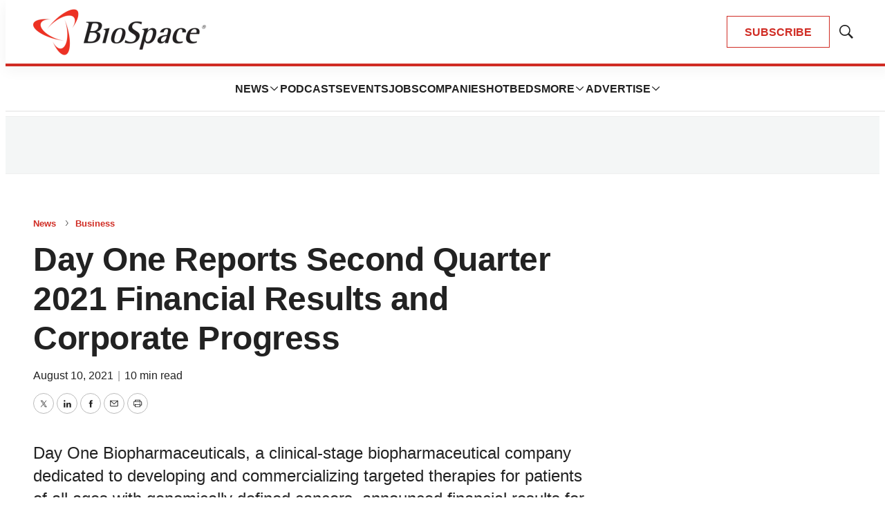

--- FILE ---
content_type: text/html;charset=UTF-8
request_url: https://www.biospace.com/day-one-reports-second-quarter-2021-financial-results-and-corporate-progress
body_size: 43472
content:

<!DOCTYPE html>
<html class="ArticlePage" lang="en-US"
 data-lead="nested">
    <head>
    <meta charset="UTF-8">

    <meta property="og:title" content="Day One Reports Second Quarter 2021 Financial Results and Corporate Progress">

    <meta property="og:url" content="https://www.biospace.com/day-one-reports-second-quarter-2021-financial-results-and-corporate-progress">

    
        <meta property="og:image" content="https://static.biospace.com/dims4/default/d32393a/2147483647/strip/true/crop/1120x630+40+0/resize/1440x810!/quality/90/?url=https%3A%2F%2Fk1-prod-biospace.s3.us-east-2.amazonaws.com%2Fbrightspot%2Fcc%2F88%2Fa9fddaf440db946b77e1d45d2e26%2Fbiospace-5.png">
    
        
        <meta property="og:image:url" content="https://static.biospace.com/dims4/default/d32393a/2147483647/strip/true/crop/1120x630+40+0/resize/1440x810!/quality/90/?url=https%3A%2F%2Fk1-prod-biospace.s3.us-east-2.amazonaws.com%2Fbrightspot%2Fcc%2F88%2Fa9fddaf440db946b77e1d45d2e26%2Fbiospace-5.png">
        
        <meta property="og:image:width" content="1440">
        <meta property="og:image:height" content="810">
        <meta property="og:image:type" content="image/png">
        
    


    <meta property="og:description" content="Day One Biopharmaceuticals, a clinical-stage biopharmaceutical company dedicated to developing and commercializing targeted therapies for patients of all ages with genomically defined cancers, announced financial results for the second quarter of 2021 and highlighted recent corporate achievements.">

    <meta property="og:site_name" content="BioSpace">



    <meta property="og:type" content="article">

    <meta property="article:published_time" content="2021-08-10T20:06:06">

    <meta property="article:modified_time" content="2021-08-11T07:52:32">

    <meta property="article:section" content="Business">

    <meta property="article:tag" content="Earnings">

    
    <meta name="twitter:card" content="summary_large_image"/>
    
    
    
    
    <meta name="twitter:description" content="Day One Biopharmaceuticals, a clinical-stage biopharmaceutical company dedicated to developing and commercializing targeted therapies for patients of all ages with genomically defined cancers, announced financial results for the second quarter of 2021 and highlighted recent corporate achievements."/>
    
    

    
    
    <meta name="twitter:site" content="@biospace"/>
    
    
    
    <meta name="twitter:title" content="Day One Reports Second Quarter 2021 Financial Results and Corporate Progress"/>
    

    <meta property="fb:app_id" content="2120989681618413">

<link rel="alternate" href="https://www.biospace.com/day-one-reports-second-quarter-2021-financial-results-and-corporate-progress" hreflang="en-US" /><style type="text/css">:root {
    

    
    
    
    
    --color-border-theme: #EFEFEF;
    

    
    
    
    

    
    

    
    

    --color-footer-bg-theme: #222222;
    --color-footer-text-theme: #ffffff;

    --color-link-text-theme: #222222;
    

    --color-button-bg-theme: #D02C24;
    --color-button-border-theme: #D02C24;
    
    
    
    --color-button-hover-text-theme: #D02C24;
    

    
    
    

    
    
}
</style>
    <style type="text/css">:root {
            --button-border-radius:0;
        }
</style>
    <style type="text/css">:root {
  --font-1: "Arial";
  --font-2: "Times";
}

body {
  --font-1: "Helvetica";
  --font-2: "Merriweather";
  --font-page-titles: var(--font-1);
  --font-list-titles: var(--font-1);
  --font-promo-titles: var(--font-1);
  --font-description: var(--font-1);
  --font-quote: Helvetica;
  --font-rte-body: var(--font-1);
}
</style>

    
        <link data-cssvarsponyfill="true" class="Webpack-css" rel="preload" as="style" onload="this.onload=null;this.rel='stylesheet'" href="https://static.biospace.com/resource/0000018c-e9c4-deef-a1fd-fbfe1e4b0000/styles/default/All.min.abb22f2786e4b02cadbc7145778707aa.gz.css">
        <noscript><link data-cssvarsponyfill="true" class="Webpack-css" rel="stylesheet" href="https://static.biospace.com/resource/0000018c-e9c4-deef-a1fd-fbfe1e4b0000/styles/default/All.min.abb22f2786e4b02cadbc7145778707aa.gz.css"></noscript>
    <meta name="viewport" content="width=device-width, initial-scale=1, minimum-scale=1, maximum-scale=5"><title>Day One Reports Second Quarter 2021 Financial Results and Corporate Progress - BioSpace</title><meta name="description" content="Day One Biopharmaceuticals, a clinical-stage biopharmaceutical company dedicated to developing and commercializing targeted therapies for patients of all ages with genomically defined cancers, announced financial results for the second quarter of 2021 and highlighted recent corporate achievements."><link rel="canonical" href="https://www.biospace.com/day-one-reports-second-quarter-2021-financial-results-and-corporate-progress"><meta name="brightspot.contentId" content="0000018f-ab03-d061-a7df-eff341180065"><link rel="apple-touch-icon" sizes="180x180" href="/apple-touch-icon.png">
<link rel="icon" type="image/png" href="/favicon-32x32.png">
<link rel="icon" type="image/png" href="/favicon-16x16.png">
<script type="application/ld+json">{"@context":"http://schema.org","@type":"","@graph":[{"@context":"http://schema.org","@type":"Organization","@id":"https://www.biospace.com/#organization","name":"BioSpace","sameAs":["https://www.facebook.com/biospacecommunity","https://www.linkedin.com/company/biospaceinc/","https://x.com/biospace","https://www.instagram.com/biospacenews/"],"url":"https://www.biospace.com"},{"@context":"http://schema.org","@type":"Website","description":"BioSpace is the digital hub for life science news and jobs. We provide essential insights, opportunities and tools to connect innovative organizations and talented professionals who advance health and quality of life across the globe. ","@id":"https://www.biospace.com/#website","inLanguage":"en-US","name":"BioSpace","publisher":{"@id":"https://www.biospace.com/#organization"},"url":"https://www.biospace.com"},{"@context":"http://schema.org","@type":"WebPage","potentialAction":[{"@context":"http://schema.org","@type":"ReadAction","target":"https://www.biospace.com/day-one-reports-second-quarter-2021-financial-results-and-corporate-progress"}],"breadcrumb":{"@type":"BreadcrumbList","itemListElement":[{"@context":"http://schema.org","@type":"ListItem","item":"https://www.biospace.com/news","name":"News","position":1},{"@context":"http://schema.org","@type":"ListItem","item":"https://www.biospace.com/business","name":"Business","position":2}]},"@id":"https://www.biospace.com/day-one-reports-second-quarter-2021-financial-results-and-corporate-progress/#webpage","inLanguage":"en-US","name":"Day One Reports Second Quarter 2021 Financial Results and Corporate Progress","isPartOf":{"@id":"https://www.biospace.com/#website"},"datePublished":"2021-08-10T20:06:06.000Z","dateModified":"2021-08-11T07:52:32.000Z","url":"https://www.biospace.com/day-one-reports-second-quarter-2021-financial-results-and-corporate-progress"}]}</script>

    <!-- this will add webcomponent polyfills based on browsers. As of 04/29/21 still needed for IE11 and Safari -->
    <script src="https://static.biospace.com/resource/0000018c-e9c4-deef-a1fd-fbfe1e4b0000/webcomponents-loader/webcomponents-loader.ce44f83d1399e8dd41e607b70e0642c9.gz.js"></script>

    <script>
        /**
            This allows us to load the IE polyfills via feature detection so that they do not load
            needlessly in the browsers that do not need them. It also ensures they are loaded
            non async so that they load before the rest of our JS.
        */
        var head = document.getElementsByTagName('head')[0];
        if (!window.CSS || !window.CSS.supports || !window.CSS.supports('--fake-var', 0)) {
            var script = document.createElement('script');
            script.setAttribute('src', "https://static.biospace.com/resource/0000018c-e9c4-deef-a1fd-fbfe1e4b0000/util/IEPolyfills.min.4e804e24ca7aa61e14b66eca853bb6e7.gz.js");
            script.setAttribute('type', 'text/javascript');
            script.async = false;
            head.appendChild(script);
        }
    </script>
    
        <script src="https://static.biospace.com/resource/0000018c-e9c4-deef-a1fd-fbfe1e4b0000/styles/default/All.min.59b85f29c36f56e195280d0cc1403a29.gz.js" async></script>
    <link rel="preconnect" href="https://connect.facebook.net">
<script>
  window.fbAsyncInit = function() {
      FB.init({
          
              appId : '2120989681618413',
          
          xfbml : true,
          version : 'v2.9'
      });
  };

  (function(d, s, id){
     var js, fjs = d.getElementsByTagName(s)[0];
     if (d.getElementById(id)) {return;}
     js = d.createElement(s); js.id = id;
     js.src = "//connect.facebook.net/en_US/sdk.js";
     fjs.parentNode.insertBefore(js, fjs);
   }(document, 'script', 'facebook-jssdk'));
</script>
<script async="async" src="https://securepubads.g.doubleclick.net/tag/js/gpt.js"></script>

<script type="text/javascript">
    // Google tag setup
    var googletag = googletag || {};
    googletag.cmd = googletag.cmd || [];

    googletag.cmd.push(function () {
        googletag.pubads().enableSingleRequest()
        googletag.pubads().enableAsyncRendering()
        googletag.pubads().disableInitialLoad()
        googletag.enableServices()
    })

    // setup of ad slots
    var dfpAdSlotsObject = {}
    var dfpAdSlots = []
    var staticAdSlots = []
</script>
<script>var script = document.createElement('script');
script.async = true;
script.src = 'https://analytics.ahrefs.com/analytics.js';
script.setAttribute('data-key', 'ijoT0Tuv31/VTArPbpYiGg');
document.getElementsByTagName('head')[0].appendChild(script);</script>
<script>window.dataLayer = window.dataLayer || [];
const pageType = document.documentElement.className || 'Page';

window.dataLayer.push({
    event: 'gtm_data_load',
    page_type: pageType
});</script>
<link rel="preconnect" href="https://fonts.googleapis.com">
    <link rel="preconnect" href="https://fonts.gstatic.com">
    <script>
        var link = document.createElement('link');
        link.setAttribute('href', '//fonts.googleapis.com/css?family=Helvetica:300,400,700|Merriweather:300,400,700&display=swap');
        var relList = link.relList;

        if (relList && relList.supports('preload')) {
            link.setAttribute('as', 'style');
            link.setAttribute('rel', 'preload');
            link.setAttribute('onload', 'this.rel="stylesheet"');
            link.setAttribute('crossorigin', 'anonymous');
        } else {
            link.setAttribute('rel', 'stylesheet');
        }

        head.appendChild(link);
    </script>

    
    
    <!-- Google Tag Manager -->
    <script>(function(w,d,s,l,i){w[l]=w[l]||[];w[l].push({'gtm.start':
                new Date().getTime(),event:'gtm.js'});var f=d.getElementsByTagName(s)[0],
            j=d.createElement(s),dl=l!='dataLayer'?'&l='+l:'';j.async=true;j.src=
            'https://www.googletagmanager.com/gtm.js?id='+i+dl;f.parentNode.insertBefore(j,f);
    })(window,document,'script','dataLayer','GTM-NBF2TMB');</script>
    <!-- End Google Tag Manager -->

</head>


    <body class="Page-body">
        
    <!-- Google Tag Manager (noscript) -->
    <noscript>
        <iframe src="https://www.googletagmanager.com/ns.html?id=GTM-NBF2TMB" height="0" width="0" style="display:none;visibility:hidden">
        </iframe>
    </noscript>
    <!-- End Google Tag Manager (noscript) -->



<svg xmlns="http://www.w3.org/2000/svg" style="display:none" id="iconsMap">
    <symbol id="mono-icon-facebook" viewBox="0 0 16 16">
        <path fill-rule="evenodd" clip-rule="evenodd" d="M8.66667 6.16667H10.5L10.2708 8H8.66667V13.5H6.28906V8H5V6.16667H6.28906V4.9349C6.28906 4.13281 6.48958 3.52648 6.89062 3.11589C7.29167 2.70529 7.96006 2.5 8.89583 2.5H10.5V4.33333H9.52604C9.16319 4.33333 8.92925 4.39062 8.82422 4.50521C8.71918 4.61979 8.66667 4.81076 8.66667 5.07812V6.16667Z" />
    </symbol>
    <symbol id="mono-icon-google" viewBox="0 0 16 16">
        <path fill="currentColor" d="M15.545 6.558a9.42 9.42 0 0 1 .139 1.626c0 2.434-.87 4.492-2.384 5.885h.002C11.978 15.292 10.158 16 8 16A8 8 0 1 1 8 0a7.689 7.689 0 0 1 5.352 2.082l-2.284 2.284A4.347 4.347 0 0 0 8 3.166c-2.087 0-3.86 1.408-4.492 3.304a4.792 4.792 0 0 0 0 3.063h.003c.635 1.893 2.405 3.301 4.492 3.301 1.078 0 2.004-.276 2.722-.764h-.003a3.702 3.702 0 0 0 1.599-2.431H8v-3.08h7.545z"/>
    </symbol>
    <symbol id="mono-icon-instagram" viewBox="0 0 17 17">
        <g>
            <path fill-rule="evenodd"
                d="M8.281 4.207c.727 0 1.4.182 2.022.545a4.055 4.055 0 0 1 1.476 1.477c.364.62.545 1.294.545 2.021 0 .727-.181 1.4-.545 2.021a4.055 4.055 0 0 1-1.476 1.477 3.934 3.934 0 0 1-2.022.545c-.726 0-1.4-.182-2.021-.545a4.055 4.055 0 0 1-1.477-1.477 3.934 3.934 0 0 1-.545-2.021c0-.727.182-1.4.545-2.021A4.055 4.055 0 0 1 6.26 4.752a3.934 3.934 0 0 1 2.021-.545zm0 6.68a2.54 2.54 0 0 0 1.864-.774 2.54 2.54 0 0 0 .773-1.863 2.54 2.54 0 0 0-.773-1.863 2.54 2.54 0 0 0-1.864-.774 2.54 2.54 0 0 0-1.863.774 2.54 2.54 0 0 0-.773 1.863c0 .727.257 1.348.773 1.863a2.54 2.54 0 0 0 1.863.774zM13.45 4.03c-.023.258-.123.48-.299.668a.856.856 0 0 1-.65.281.913.913 0 0 1-.668-.28.913.913 0 0 1-.281-.669c0-.258.094-.48.281-.668a.913.913 0 0 1 .668-.28c.258 0 .48.093.668.28.187.188.281.41.281.668zm2.672.95c.023.656.035 1.746.035 3.269 0 1.523-.017 2.62-.053 3.287-.035.668-.134 1.248-.298 1.74a4.098 4.098 0 0 1-.967 1.53 4.098 4.098 0 0 1-1.53.966c-.492.164-1.072.264-1.74.3-.668.034-1.763.052-3.287.052-1.523 0-2.619-.018-3.287-.053-.668-.035-1.248-.146-1.74-.334a3.747 3.747 0 0 1-1.53-.931 4.098 4.098 0 0 1-.966-1.53c-.164-.492-.264-1.072-.299-1.74C.424 10.87.406 9.773.406 8.25S.424 5.63.46 4.963c.035-.668.135-1.248.299-1.74.21-.586.533-1.096.967-1.53A4.098 4.098 0 0 1 3.254.727c.492-.164 1.072-.264 1.74-.3C5.662.394 6.758.376 8.281.376c1.524 0 2.62.018 3.287.053.668.035 1.248.135 1.74.299a4.098 4.098 0 0 1 2.496 2.496c.165.492.27 1.078.317 1.757zm-1.687 7.91c.14-.399.234-1.032.28-1.899.024-.515.036-1.242.036-2.18V7.689c0-.961-.012-1.688-.035-2.18-.047-.89-.14-1.524-.281-1.899a2.537 2.537 0 0 0-1.512-1.511c-.375-.14-1.008-.235-1.899-.282a51.292 51.292 0 0 0-2.18-.035H7.72c-.938 0-1.664.012-2.18.035-.867.047-1.5.141-1.898.282a2.537 2.537 0 0 0-1.512 1.511c-.14.375-.234 1.008-.281 1.899a51.292 51.292 0 0 0-.036 2.18v1.125c0 .937.012 1.664.036 2.18.047.866.14 1.5.28 1.898.306.726.81 1.23 1.513 1.511.398.141 1.03.235 1.898.282.516.023 1.242.035 2.18.035h1.125c.96 0 1.687-.012 2.18-.035.89-.047 1.523-.141 1.898-.282.726-.304 1.23-.808 1.512-1.511z">
            </path>
        </g>
    </symbol>
    <symbol id="mono-icon-mailto" viewBox="0 0 16 16">
        <path d="M14 3H2C1.86739 3 1.74021 3.05268 1.64645 3.14645C1.55268 3.24021 1.5 3.36739 1.5 3.5V12C1.5 12.2652 1.60536 12.5196 1.79289 12.7071C1.98043 12.8946 2.23478 13 2.5 13H13.5C13.7652 13 14.0196 12.8946 14.2071 12.7071C14.3946 12.5196 14.5 12.2652 14.5 12V3.5C14.5 3.36739 14.4473 3.24021 14.3536 3.14645C14.2598 3.05268 14.1326 3 14 3ZM12.7144 4L8 8.32187L3.28562 4H12.7144ZM13.5 12H2.5V4.63688L7.66187 9.36875C7.75412 9.45343 7.87478 9.50041 8 9.50041C8.12522 9.50041 8.24588 9.45343 8.33813 9.36875L13.5 4.63688V12Z" />
    </symbol>
    <symbol id="mono-icon-print" viewBox="0 0 16 16">
        <path d="M13.4169 4.5H12.5V2.5C12.5 2.36739 12.4473 2.24021 12.3536 2.14645C12.2598 2.05268 12.1326 2 12 2H4C3.86739 2 3.74021 2.05268 3.64645 2.14645C3.55268 2.24021 3.5 2.36739 3.5 2.5V4.5H2.58313C1.71 4.5 1 5.17313 1 6V11C1 11.1326 1.05268 11.2598 1.14645 11.3536C1.24021 11.4473 1.36739 11.5 1.5 11.5H3.5V13.5C3.5 13.6326 3.55268 13.7598 3.64645 13.8536C3.74021 13.9473 3.86739 14 4 14H12C12.1326 14 12.2598 13.9473 12.3536 13.8536C12.4473 13.7598 12.5 13.6326 12.5 13.5V11.5H14.5C14.6326 11.5 14.7598 11.4473 14.8536 11.3536C14.9473 11.2598 15 11.1326 15 11V6C15 5.17313 14.29 4.5 13.4169 4.5ZM4.5 3H11.5V4.5H4.5V3ZM11.5 13H4.5V10H11.5V13ZM14 10.5H12.5V9.5C12.5 9.36739 12.4473 9.24021 12.3536 9.14645C12.2598 9.05268 12.1326 9 12 9H4C3.86739 9 3.74021 9.05268 3.64645 9.14645C3.55268 9.24021 3.5 9.36739 3.5 9.5V10.5H2V6C2 5.72438 2.26188 5.5 2.58313 5.5H13.4169C13.7381 5.5 14 5.72438 14 6V10.5ZM12.5 7.25C12.5 7.39834 12.456 7.54334 12.3736 7.66668C12.2912 7.79001 12.1741 7.88614 12.037 7.94291C11.9 7.99968 11.7492 8.01453 11.6037 7.98559C11.4582 7.95665 11.3246 7.88522 11.2197 7.78033C11.1148 7.67544 11.0434 7.5418 11.0144 7.39632C10.9855 7.25083 11.0003 7.10003 11.0571 6.96299C11.1139 6.82594 11.21 6.70881 11.3333 6.6264C11.4567 6.54399 11.6017 6.5 11.75 6.5C11.9489 6.5 12.1397 6.57902 12.2803 6.71967C12.421 6.86032 12.5 7.05109 12.5 7.25Z" />
    </symbol>
    <symbol id="mono-icon-copylink" viewBox="0 0 16 16">
       <path d="M10.3537 5.64624C10.4002 5.69268 10.4371 5.74782 10.4622 5.80852C10.4874 5.86922 10.5003 5.93429 10.5003 5.99999C10.5003 6.0657 10.4874 6.13076 10.4622 6.19146C10.4371 6.25216 10.4002 6.30731 10.3537 6.35374L6.35368 10.3537C6.30723 10.4002 6.25208 10.437 6.19138 10.4622C6.13069 10.4873 6.06563 10.5003 5.99993 10.5003C5.93424 10.5003 5.86918 10.4873 5.80849 10.4622C5.74779 10.437 5.69264 10.4002 5.64618 10.3537C5.59973 10.3073 5.56288 10.2521 5.53774 10.1914C5.5126 10.1307 5.49966 10.0657 5.49966 9.99999C5.49966 9.9343 5.5126 9.86924 5.53774 9.80855C5.56288 9.74785 5.59973 9.6927 5.64618 9.64624L9.64618 5.64624C9.69262 5.59975 9.74776 5.56288 9.80846 5.53771C9.86916 5.51255 9.93423 5.4996 9.99993 5.4996C10.0656 5.4996 10.1307 5.51255 10.1914 5.53771C10.2521 5.56288 10.3072 5.59975 10.3537 5.64624ZM13.4749 2.52499C13.1499 2.19995 12.7641 1.94211 12.3394 1.7662C11.9147 1.59028 11.4596 1.49974 10.9999 1.49974C10.5403 1.49974 10.0851 1.59028 9.66046 1.7662C9.2358 1.94211 8.84994 2.19995 8.52493 2.52499L6.64618 4.40312C6.55236 4.49694 6.49966 4.62419 6.49966 4.75687C6.49966 4.88955 6.55236 5.0168 6.64618 5.11062C6.74 5.20444 6.86725 5.25715 6.99993 5.25715C7.13262 5.25715 7.25986 5.20444 7.35368 5.11062L9.23243 3.23562C9.70299 2.7754 10.336 2.51932 10.9942 2.52294C11.6524 2.52657 12.2826 2.78961 12.7481 3.25498C13.2135 3.72035 13.4767 4.35051 13.4804 5.00869C13.4842 5.66688 13.2282 6.29998 12.7681 6.77062L10.8887 8.64937C10.7949 8.74311 10.7421 8.87027 10.7421 9.0029C10.742 9.13552 10.7946 9.26274 10.8884 9.35656C10.9821 9.45038 11.1093 9.50312 11.2419 9.50318C11.3745 9.50323 11.5017 9.45061 11.5956 9.35687L13.4749 7.47499C13.8 7.14998 14.0578 6.76413 14.2337 6.33947C14.4096 5.91481 14.5002 5.45965 14.5002 4.99999C14.5002 4.54034 14.4096 4.08518 14.2337 3.66052C14.0578 3.23586 13.8 2.85 13.4749 2.52499ZM8.64618 10.8887L6.76743 12.7675C6.53623 13.0039 6.26043 13.1921 5.95601 13.3211C5.65158 13.4502 5.32457 13.5176 4.99392 13.5194C4.66326 13.5212 4.33553 13.4575 4.0297 13.3317C3.72387 13.206 3.44602 13.0209 3.21223 12.7871C2.97844 12.5532 2.79335 12.2754 2.6677 11.9695C2.54204 11.6636 2.47831 11.3359 2.48019 11.0053C2.48207 10.6746 2.54952 10.3476 2.67865 10.0432C2.80777 9.73879 2.996 9.46303 3.23243 9.23187L5.11056 7.35374C5.20438 7.25992 5.25709 7.13268 5.25709 6.99999C5.25709 6.86731 5.20438 6.74006 5.11056 6.64624C5.01674 6.55242 4.88949 6.49971 4.75681 6.49971C4.62413 6.49971 4.49688 6.55242 4.40306 6.64624L2.52493 8.52499C1.86852 9.1814 1.49976 10.0717 1.49976 11C1.49976 11.9283 1.86852 12.8186 2.52493 13.475C3.18135 14.1314 4.07163 14.5002 4.99993 14.5002C5.92824 14.5002 6.81852 14.1314 7.47493 13.475L9.35368 11.5956C9.44742 11.5018 9.50005 11.3746 9.49999 11.242C9.49993 11.1093 9.44719 10.9822 9.35337 10.8884C9.25955 10.7947 9.13234 10.7421 8.99971 10.7421C8.86709 10.7422 8.73992 10.7949 8.64618 10.8887Z" />
    </symbol>
    <symbol id="mono-icon-download" viewBox="0 0 32 32" fill="none">
        <rect x="0.75" y="0.75" width="30.5" height="30.5" rx="15.25" stroke-width="1.5"/>
        <path d="M11.1463 15.3538C11.0524 15.2599 10.9997 15.1327 10.9997 15C10.9997 14.8673 11.0524 14.7401 11.1463 14.6462C11.2401 14.5524 11.3673 14.4997 11.5 14.4997C11.6327 14.4997 11.7599 14.5524 11.8537 14.6462L15.5 18.2931V10C15.5 9.86739 15.5527 9.74021 15.6464 9.64645C15.7402 9.55268 15.8674 9.5 16 9.5C16.1326 9.5 16.2598 9.55268 16.3536 9.64645C16.4473 9.74021 16.5 9.86739 16.5 10V18.2931L20.1462 14.6462C20.1927 14.5998 20.2479 14.5629 20.3086 14.5378C20.3692 14.5127 20.4343 14.4997 20.5 14.4997C20.5657 14.4997 20.6308 14.5127 20.6914 14.5378C20.7521 14.5629 20.8073 14.5998 20.8538 14.6462C20.9002 14.6927 20.9371 14.7479 20.9622 14.8086C20.9873 14.8692 21.0003 14.9343 21.0003 15C21.0003 15.0657 20.9873 15.1308 20.9622 15.1914C20.9371 15.2521 20.9002 15.3073 20.8538 15.3538L16.3538 19.8538C16.3073 19.9002 16.2522 19.9371 16.1915 19.9623C16.1308 19.9874 16.0657 20.0004 16 20.0004C15.9343 20.0004 15.8692 19.9874 15.8085 19.9623C15.7478 19.9371 15.6927 19.9002 15.6462 19.8538L11.1463 15.3538ZM21.5 21H10.5C10.3674 21 10.2402 21.0527 10.1464 21.1464C10.0527 21.2402 10 21.3674 10 21.5C10 21.6326 10.0527 21.7598 10.1464 21.8536C10.2402 21.9473 10.3674 22 10.5 22H21.5C21.6326 22 21.7598 21.9473 21.8536 21.8536C21.9473 21.7598 22 21.6326 22 21.5C22 21.3674 21.9473 21.2402 21.8536 21.1464C21.7598 21.0527 21.6326 21 21.5 21Z" />
    </symbol>
    <symbol id="mono-icon-linkedin" viewBox="0 0 16 16" xmlns="http://www.w3.org/2000/svg">
        <path fill-rule="evenodd" clip-rule="evenodd" d="M5.14286 13V6.57139H3V13H5.14286ZM4.05327 5.14286C4.36804 5.14286 4.62833 5.03995 4.83414 4.83414C5.03995 4.62833 5.14286 4.38015 5.14286 4.08959C5.14286 3.77482 5.04601 3.51453 4.8523 3.30872C4.65859 3.1029 4.40436 3 4.08959 3C3.77482 3 3.51453 3.1029 3.30872 3.30872C3.1029 3.51453 3 3.77482 3 4.08959C3 4.38015 3.09685 4.62833 3.29056 4.83414C3.48426 5.03995 3.7385 5.14286 4.05327 5.14286ZM13 13V9.32649C13 8.42036 12.7768 7.73466 12.3304 7.26935C11.884 6.80404 11.3036 6.57139 10.5893 6.57139C9.82401 6.57139 9.18626 6.91424 8.67605 7.59996V6.71833H6.57146V13H8.67605V9.4367C8.67605 9.1918 8.70156 9.02037 8.75258 8.92241C8.95666 8.43261 9.3138 8.18772 9.82401 8.18772C10.5383 8.18772 10.8954 8.64077 10.8954 9.5469V13H13Z" />
    </symbol>
    <symbol id="download" xmlns="http://www.w3.org/2000/svg" width="24" height="24" viewBox="0 0 24 24">
        <g fill="none" fill-rule="evenodd">
            <g>
                <g>
                    <g>
                        <path d="M0 0H24V24H0z"
                            transform="translate(-802.000000, -1914.000000) translate(0.000000, 1756.000000) translate(802.000000, 158.000000)" />
                        <path fill="currentColor" fill-rule="nonzero"
                            d="M12 2C6.49 2 2 6.49 2 12s4.49 10 10 10 10-4.49 10-10S17.51 2 12 2zm-1 8V6h2v4h3l-4 4-4-4h3zm6 7H7v-2h10v2z"
                            transform="translate(-802.000000, -1914.000000) translate(0.000000, 1756.000000) translate(802.000000, 158.000000)" />
                    </g>
                </g>
            </g>
        </g>
    </symbol>
    <symbol id="mono-icon-pinterest" viewBox="0 0 10 10">
       <path d="M7.91041 1.02475C7.22206 0.363947 6.26946 0 5.22811 0C3.6374 0 2.65904 0.652053 2.11841 1.19903C1.45212 1.87311 1.07007 2.76817 1.07007 3.65474C1.07007 4.76789 1.53568 5.62227 2.31539 5.94012C2.36773 5.96157 2.42041 5.97237 2.47205 5.97237C2.63654 5.97237 2.76687 5.86473 2.81203 5.69209C2.83836 5.59305 2.89933 5.34869 2.92586 5.24262C2.98261 5.03314 2.93676 4.93238 2.81297 4.7865C2.58746 4.51967 2.48244 4.20414 2.48244 3.79349C2.48244 2.57374 3.39068 1.27741 5.07403 1.27741C6.4097 1.27741 7.23939 2.03655 7.23939 3.25855C7.23939 4.02968 7.07329 4.74383 6.77159 5.26951C6.56194 5.63479 6.19329 6.0702 5.62735 6.0702C5.38262 6.0702 5.16278 5.96967 5.02407 5.7944C4.89303 5.62871 4.84983 5.41469 4.90254 5.19162C4.96208 4.93959 5.04327 4.6767 5.12184 4.42256C5.26514 3.95837 5.40061 3.51996 5.40061 3.17017C5.40061 2.57188 5.0328 2.16987 4.48543 2.16987C3.78981 2.16987 3.24482 2.8764 3.24482 3.77835C3.24482 4.2207 3.36238 4.55156 3.4156 4.67859C3.32797 5.04988 2.80715 7.25731 2.70836 7.67357C2.65123 7.91655 2.30712 9.83578 2.87668 9.98881C3.5166 10.1607 4.08861 8.29156 4.14684 8.08034C4.19403 7.90857 4.35912 7.25901 4.4603 6.85973C4.76922 7.15729 5.26663 7.35847 5.75061 7.35847C6.66302 7.35847 7.48357 6.94788 8.06113 6.20243C8.62127 5.47938 8.92977 4.4716 8.92977 3.36488C8.92973 2.49968 8.55816 1.64671 7.91041 1.02475Z" />
    </symbol>
    <symbol id="icon-fullscreen" xmlns="http://www.w3.org/2000/svg" fill="white" viewBox="0 0 1024 1024">
        <path
            d="M290 236.4l43.9-43.9a8.01 8.01 0 0 0-4.7-13.6L169 160c-5.1-.6-9.5 3.7-8.9 8.9L179 329.1c.8 6.6 8.9 9.4 13.6 4.7l43.7-43.7L370 423.7c3.1 3.1 8.2 3.1 11.3 0l42.4-42.3c3.1-3.1 3.1-8.2 0-11.3L290 236.4zm352.7 187.3c3.1 3.1 8.2 3.1 11.3 0l133.7-133.6 43.7 43.7a8.01 8.01 0 0 0 13.6-4.7L863.9 169c.6-5.1-3.7-9.5-8.9-8.9L694.8 179c-6.6.8-9.4 8.9-4.7 13.6l43.9 43.9L600.3 370a8.03 8.03 0 0 0 0 11.3l42.4 42.4zM845 694.9c-.8-6.6-8.9-9.4-13.6-4.7l-43.7 43.7L654 600.3a8.03 8.03 0 0 0-11.3 0l-42.4 42.3a8.03 8.03 0 0 0 0 11.3L734 787.6l-43.9 43.9a8.01 8.01 0 0 0 4.7 13.6L855 864c5.1.6 9.5-3.7 8.9-8.9L845 694.9zm-463.7-94.6a8.03 8.03 0 0 0-11.3 0L236.3 733.9l-43.7-43.7a8.01 8.01 0 0 0-13.6 4.7L160.1 855c-.6 5.1 3.7 9.5 8.9 8.9L329.2 845c6.6-.8 9.4-8.9 4.7-13.6L290 787.6 423.7 654c3.1-3.1 3.1-8.2 0-11.3l-42.4-42.4z" />
    </symbol>
    <symbol id="mono-icon-tumblr" viewBox="0 0 512 512">
        <g>
            <path d="M321.2,396.3c-11.8,0-22.4-2.8-31.5-8.3c-6.9-4.1-11.5-9.6-14-16.4c-2.6-6.9-3.6-22.3-3.6-46.4V224h96v-64h-96V48h-61.9
                c-2.7,21.5-7.5,44.7-14.5,58.6c-7,13.9-14,25.8-25.6,35.7c-11.6,9.9-25.6,17.9-41.9,23.3V224h48v140.4c0,19,2,33.5,5.9,43.5
                c4,10,11.1,19.5,21.4,28.4c10.3,8.9,22.8,15.7,37.3,20.5c14.6,4.8,31.4,7.2,50.4,7.2c16.7,0,30.3-1.7,44.7-5.1
                c14.4-3.4,30.5-9.3,48.2-17.6v-65.6C363.2,389.4,342.3,396.3,321.2,396.3z"></path>
        </g>
    </symbol>
    <symbol id="mono-icon-twitter" viewBox="0 0 16 16">
        <path d="M8.65379 7.23432L12.1904 3H11.3523L8.2815 6.6766L5.82885 3H3L6.70889 8.55967L3 13H3.83811L7.08097 9.11739L9.67115 13H12.5L8.65379 7.23432ZM7.50589 8.60865L7.1301 8.05503L4.14009 3.64984H5.42737L7.84034 7.20497L8.21613 7.75859L11.3527 12.3797H10.0654L7.50589 8.60865Z" />
    </symbol>
    <symbol id="mono-icon-youtube" viewBox="0 0 512 512">
        <g>
            <path fill-rule="evenodd" d="M508.6,148.8c0-45-33.1-81.2-74-81.2C379.2,65,322.7,64,265,64c-3,0-6,0-9,0s-6,0-9,0c-57.6,0-114.2,1-169.6,3.6
                c-40.8,0-73.9,36.4-73.9,81.4C1,184.6-0.1,220.2,0,255.8C-0.1,291.4,1,327,3.4,362.7c0,45,33.1,81.5,73.9,81.5
                c58.2,2.7,117.9,3.9,178.6,3.8c60.8,0.2,120.3-1,178.6-3.8c40.9,0,74-36.5,74-81.5c2.4-35.7,3.5-71.3,3.4-107
                C512.1,220.1,511,184.5,508.6,148.8z M207,353.9V157.4l145,98.2L207,353.9z"></path>
        </g>
    </symbol>
    <symbol id="mono-icon-tiktok" viewBox="0 0 512 512">
        <path
            d="M412.19,118.66a109.27,109.27,0,0,1-9.45-5.5,132.87,132.87,0,0,1-24.27-20.62c-18.1-20.71-24.86-41.72-27.35-56.43h.1C349.14,23.9,350,16,350.13,16H267.69V334.78c0,4.28,0,8.51-.18,12.69,0,.52-.05,1-.08,1.56,0,.23,0,.47-.05.71,0,.06,0,.12,0,.18a70,70,0,0,1-35.22,55.56,68.8,68.8,0,0,1-34.11,9c-38.41,0-69.54-31.32-69.54-70s31.13-70,69.54-70a68.9,68.9,0,0,1,21.41,3.39l.1-83.94a153.14,153.14,0,0,0-118,34.52,161.79,161.79,0,0,0-35.3,43.53c-3.48,6-16.61,30.11-18.2,69.24-1,22.21,5.67,45.22,8.85,54.73v.2c2,5.6,9.75,24.71,22.38,40.82A167.53,167.53,0,0,0,115,470.66v-.2l.2.2C155.11,497.78,199.36,496,199.36,496c7.66-.31,33.32,0,62.46-13.81,32.32-15.31,50.72-38.12,50.72-38.12a158.46,158.46,0,0,0,27.64-45.93c7.46-19.61,9.95-43.13,9.95-52.53V176.49c1,.6,14.32,9.41,14.32,9.41s19.19,12.3,49.13,20.31c21.48,5.7,50.42,6.9,50.42,6.9V131.27C453.86,132.37,433.27,129.17,412.19,118.66Z">
        </path>
    </symbol>
    <symbol id="icon-magnify" viewBox="0 0 30 30" xmlns="http://www.w3.org/2000/svg">
        <path
            d="M21.876 18.281l-.314.548L30 27.343 27.343 30l-8.437-8.516-.546.392c-2.083 1.3-4.245 1.951-6.486 1.951-3.28 0-6.08-1.171-8.398-3.515C1.16 17.968 0 15.156 0 11.874c0-3.28 1.159-6.08 3.476-8.398C5.794 1.16 8.595 0 11.876 0c3.282 0 6.079 1.159 8.398 3.476 2.318 2.318 3.477 5.119 3.477 8.4a11.786 11.786 0 0 1-1.875 6.405zm-3.36-13.046c-1.823-1.824-4.037-2.736-6.642-2.736-2.604 0-4.818.912-6.639 2.736-1.824 1.822-2.736 4.035-2.736 6.64 0 2.606.912 4.818 2.736 6.64 1.822 1.823 4.035 2.734 6.64 2.734 2.606 0 4.818-.91 6.64-2.733 1.876-1.875 2.813-4.088 2.813-6.642 0-2.55-.937-4.764-2.812-6.639z"
            fill-rule="evenodd" />
    </symbol>
    <symbol id="icon-chevron-right" viewBox="0 0 24 24">
        <path fill="currentColor"
            d="M9.62,5.29a.91.91,0,0,0-1.34,0A1,1,0,0,0,8.2,6.61l.08.1,5,5.29-5,5.29a1,1,0,0,0-.08,1.32l.08.1a.91.91,0,0,0,1.25.08l.09-.08L16,12Z" />
    </symbol>
    <symbol id="icon-chevron-down" viewBox="0 0 24 24">
        <path fill="currentColor" d="M5.29,9.62a.91.91,0,0,1,0-1.34A1,1,0,0,1,6.61,8.2l.1.08,5.29,5,5.29-5a1,1,0,0,1,1.32-.08l.1.08a.91.91,0,0,1,.08,1.25l-.08.09L12,16Z"/>
    </symbol>
    <symbol id="icon-chevron-left" viewBox="0 0 24 24">
        <path fill="currentColor"
            d="M14.38,5.29a.91.91,0,0,1,1.34,0,1,1,0,0,1,.08,1.32l-.08.1-5,5.29,5,5.29a1,1,0,0,1,.08,1.32l-.08.1a.91.91,0,0,1-1.25.08l-.09-.08L8,12Z" />
    </symbol>
    <symbol id="burger-menu" viewBox="0 0 14 10">
        <g>
            <path fill-rule="evenodd" d="M0 5.5v-1h14v1H0zM0 1V0h14v1H0zm0 9V9h14v1H0z"></path>
        </g>
    </symbol>
    <symbol id="close-x" viewBox="0 0 14 14" xmlns="http://www.w3.org/2000/svg">
        <g>
            <path fill-rule="nonzero"
                d="M6.336 7L0 .664.664 0 7 6.336 13.336 0 14 .664 7.664 7 14 13.336l-.664.664L7 7.664.664 14 0 13.336 6.336 7z">
            </path>
        </g>
    </symbol>
    <symbol id="share-more-arrow" viewBox="0 0 512 512" style="enable-background:new 0 0 512 512;">
        <g>
            <g>
                <path
                    d="M512,241.7L273.643,3.343v156.152c-71.41,3.744-138.015,33.337-188.958,84.28C30.075,298.384,0,370.991,0,448.222v60.436
                    l29.069-52.985c45.354-82.671,132.173-134.027,226.573-134.027c5.986,0,12.004,0.212,18.001,0.632v157.779L512,241.7z
                    M255.642,290.666c-84.543,0-163.661,36.792-217.939,98.885c26.634-114.177,129.256-199.483,251.429-199.483h15.489V78.131
                    l163.568,163.568L304.621,405.267V294.531l-13.585-1.683C279.347,291.401,267.439,290.666,255.642,290.666z">
                </path>
            </g>
        </g>
    </symbol>
    <symbol id="chevron" viewBox="0 0 100 100">
        <g>
            <path
                d="M22.4566257,37.2056786 L-21.4456527,71.9511488 C-22.9248661,72.9681457 -24.9073712,72.5311671 -25.8758148,70.9765924 L-26.9788683,69.2027424 C-27.9450684,67.6481676 -27.5292733,65.5646602 -26.0500598,64.5484493 L20.154796,28.2208967 C21.5532435,27.2597011 23.3600078,27.2597011 24.759951,28.2208967 L71.0500598,64.4659264 C72.5292733,65.4829232 72.9450684,67.5672166 71.9788683,69.1217913 L70.8750669,70.8956413 C69.9073712,72.4502161 67.9241183,72.8848368 66.4449048,71.8694118 L22.4566257,37.2056786 Z"
                id="Transparent-Chevron"
                transform="translate(22.500000, 50.000000) rotate(90.000000) translate(-22.500000, -50.000000) "></path>
        </g>
    </symbol>
    <symbol id="chevron-down" viewBox="0 0 10 6" xmlns="http://www.w3.org/2000/svg">
        <path
            d="M5.108 4.088L.965.158a.587.587 0 0 0-.8 0 .518.518 0 0 0 0 .758L5.13 5.625 9.845.905a.517.517 0 0 0-.021-.758.588.588 0 0 0-.8.02l-3.916 3.92z"
            fill-rule="evenodd" />
    </symbol>
    <symbol id="chevron-up" viewBox="0 0 284.929 284.929" xmlns="http://www.w3.org/2000/svg">
        <path
            d="M282.082 195.285L149.028 62.24c-1.901-1.903-4.088-2.856-6.562-2.856s-4.665.953-6.567 2.856L2.856 195.285C.95 197.191 0 199.378 0 201.853c0 2.474.953 4.664 2.856 6.566l14.272 14.271c1.903 1.903 4.093 2.854 6.567 2.854s4.664-.951 6.567-2.854l112.204-112.202 112.208 112.209c1.902 1.903 4.093 2.848 6.563 2.848 2.478 0 4.668-.951 6.57-2.848l14.274-14.277c1.902-1.902 2.847-4.093 2.847-6.566.001-2.476-.944-4.666-2.846-6.569z" />
    </symbol>
    <symbol id="icon-activity" viewBox="0 0 20 20">
        <g fill="currentColor" fill-rule="evenodd">
            <path d="M4 4h16v2H4zM0 4h2v2H0zM4 9h14v2H4zM0 9h2v2H0zM4 14h10v2H4zM0 14h2v2H0z"/>
        </g>
    </symbol>
    <symbol id="icon-arrow-down" viewBox="0 0 10 6" xmlns="http://www.w3.org/2000/svg">
        <path
            d="M5.108 4.088L.965.158a.587.587 0 0 0-.8 0 .518.518 0 0 0 0 .758L5.13 5.625 9.845.905a.517.517 0 0 0-.021-.758.588.588 0 0 0-.8.02l-3.916 3.92z"
            fill="inherit" fill-rule="evenodd" />
    </symbol>
    <symbol id="icon-arrow-right" viewBox="0 0 15 11">
        <path
            d="m9.91.876.088.067 4.5 4 .014.013.044.045-.058-.058a.757.757 0 0 1 .192.266c.039.09.06.19.06.295l-.006.095a.748.748 0 0 1-.169.386l-.019.022a.755.755 0 0 1-.044.045l-.014.012-4.5 4a.75.75 0 0 1-1.074-1.04l.078-.08 3.023-2.69H1A.75.75 0 0 1 .898 4.76L1 4.754h11.026l-3.024-2.69a.75.75 0 0 1-.13-.97l.067-.088a.75.75 0 0 1 .971-.13z"
            fill-rule="nonzero" />
    </symbol>
    <symbol id="icon-star" viewBox="0 0 24 24">
        <g fill="none" fill-rule="evenodd">
            <path d="M0 0L24 0 24 24 0 24z"/>
            <path d="M0 0L24 0 24 24 0 24z"/>
            <path fill="currentColor" d="M12 18.324L19.416 22.8 17.448 14.364 24 8.688 15.372 7.956 12 0 8.628 7.956 0 8.688 6.552 14.364 4.584 22.8z"/>
        </g>
    </symbol>
    <symbol id="icon-wand" viewBox="0 0 24 24">
        <g fill="none" fill-rule="evenodd">
            <path d="M0.003 0L24.003 0 24.003 24 0.003 24z"/>
            <path fill="currentColor" d="M24 0l-2.857 1.6L18.286 0l1.6 2.857-1.6 2.857 2.857-1.6L24 5.714l-1.6-2.857L24 0zm-8.719 6.045c-.446-.446-1.166-.446-1.611 0L.334 19.381c-.445.445-.445 1.165 0 1.61l2.674 2.675c.446.445 1.166.445 1.611 0l13.325-13.324c.445-.446.445-1.166 0-1.612L15.28 6.045zm-1.177 6.274l-2.423-2.423 2.789-2.788 2.422 2.422-2.788 2.789z"/>
        </g>
    </symbol>
    <symbol id="icon-note" viewBox="0 0 24 24">
        <g fill="none" fill-rule="evenodd">
            <path fill="currentColor" d="M24.333 3H5.653C4.187 3 3 4.2 3 5.667l.013 18.666C3.013 25.8 4.2 27 5.667 27H19l8-8V5.667C27 4.2 25.8 3 24.333 3zm-16 6.667h13.334v2.666H8.333V9.667zm6.667 8H8.333V15H15v2.667zM17.667 25v-7.333H25L17.667 25z" />
        </g>
    </symbol>
    <symbol id="icon-warning" viewBox="0 0 24 24">
        <g fill="none" fill-rule="evenodd">
            <path d="M0 0L24 0 24 24 0 24z"/>
            <path fill="currentColor" d="M0 22.727h24L12 2 0 22.727zm13.09-3.272h-2.18v-2.182h2.18v2.182zm0-4.364h-2.18v-4.364h2.18v4.364z"/>
        </g>
    </symbol>
    <symbol id="play-arrow" viewBox="0 0 30 30">
        <g fill-rule="evenodd">
            <path d="M9 9l12 6-12 6z"></path>
        </g>
    </symbol>
    <symbol id="play-icon" viewBox="0 0 50 50" xmlns="http://www.w3.org/2000/svg">
        <g stroke="none" stroke-width="1" fill="none" fill-rule="nonzero">
            <circle fill="currentColor" cx="25" cy="25" r="24" />
            <polygon fill="#FFFFFF" points="18 36.25 18 13.75 33 25" />
        </g>
    </symbol>
    <symbol id="player-play" viewBox="0 0 40 40">
        <path fill="currentColor"
            d="M17.6 27.8l9.34-7c.54-.4.54-1.2 0-1.6l-9.34-7c-.66-.5-1.6-.02-1.6.8v14c0 .82.94 1.3 1.6.8zM20 0C8.96 0 0 8.96 0 20s8.96 20 20 20 20-8.96 20-20S31.04 0 20 0zm0 38c-9.922 0-18-8.078-18-18S10.078 2 20 2s18 8.078 18 18-8.078 18-18 18z" />
    </symbol>
    <symbol id="player-pause" viewBox="0 0 40 40">
        <path fill="currentColor"
            d="M20 0C8.96 0 0 8.96 0 20s8.96 20 20 20 20-8.96 20-20S31.04 0 20 0zm0 38c-9.922 0-18-8.078-18-18S10.078 2 20 2s18 8.078 18 18-8.078 18-18 18zm-4-26c.552 0 1 .448 1 1v14c0 .552-.448 1-1 1s-1-.448-1-1V13c0-.552.448-1 1-1zm8 0c.552 0 1 .448 1 1v14c0 .552-.448 1-1 1s-1-.448-1-1V13c0-.552.448-1 1-1z" />
    </symbol>
    <symbol id="grid" viewBox="0 0 32 32">
        <g>
            <path
                d="M6.4,5.7 C6.4,6.166669 6.166669,6.4 5.7,6.4 L0.7,6.4 C0.233331,6.4 0,6.166669 0,5.7 L0,0.7 C0,0.233331 0.233331,0 0.7,0 L5.7,0 C6.166669,0 6.4,0.233331 6.4,0.7 L6.4,5.7 Z M19.2,5.7 C19.2,6.166669 18.966669,6.4 18.5,6.4 L13.5,6.4 C13.033331,6.4 12.8,6.166669 12.8,5.7 L12.8,0.7 C12.8,0.233331 13.033331,0 13.5,0 L18.5,0 C18.966669,0 19.2,0.233331 19.2,0.7 L19.2,5.7 Z M32,5.7 C32,6.166669 31.766669,6.4 31.3,6.4 L26.3,6.4 C25.833331,6.4 25.6,6.166669 25.6,5.7 L25.6,0.7 C25.6,0.233331 25.833331,0 26.3,0 L31.3,0 C31.766669,0 32,0.233331 32,0.7 L32,5.7 Z M6.4,18.5 C6.4,18.966669 6.166669,19.2 5.7,19.2 L0.7,19.2 C0.233331,19.2 0,18.966669 0,18.5 L0,13.5 C0,13.033331 0.233331,12.8 0.7,12.8 L5.7,12.8 C6.166669,12.8 6.4,13.033331 6.4,13.5 L6.4,18.5 Z M19.2,18.5 C19.2,18.966669 18.966669,19.2 18.5,19.2 L13.5,19.2 C13.033331,19.2 12.8,18.966669 12.8,18.5 L12.8,13.5 C12.8,13.033331 13.033331,12.8 13.5,12.8 L18.5,12.8 C18.966669,12.8 19.2,13.033331 19.2,13.5 L19.2,18.5 Z M32,18.5 C32,18.966669 31.766669,19.2 31.3,19.2 L26.3,19.2 C25.833331,19.2 25.6,18.966669 25.6,18.5 L25.6,13.5 C25.6,13.033331 25.833331,12.8 26.3,12.8 L31.3,12.8 C31.766669,12.8 32,13.033331 32,13.5 L32,18.5 Z M6.4,31.3 C6.4,31.766669 6.166669,32 5.7,32 L0.7,32 C0.233331,32 0,31.766669 0,31.3 L0,26.3 C0,25.833331 0.233331,25.6 0.7,25.6 L5.7,25.6 C6.166669,25.6 6.4,25.833331 6.4,26.3 L6.4,31.3 Z M19.2,31.3 C19.2,31.766669 18.966669,32 18.5,32 L13.5,32 C13.033331,32 12.8,31.766669 12.8,31.3 L12.8,26.3 C12.8,25.833331 13.033331,25.6 13.5,25.6 L18.5,25.6 C18.966669,25.6 19.2,25.833331 19.2,26.3 L19.2,31.3 Z M32,31.3 C32,31.766669 31.766669,32 31.3,32 L26.3,32 C25.833331,32 25.6,31.766669 25.6,31.3 L25.6,26.3 C25.6,25.833331 25.833331,25.6 26.3,25.6 L31.3,25.6 C31.766669,25.6 32,25.833331 32,26.3 L32,31.3 Z"
                id=""></path>
        </g>
    </symbol>
    <symbol id="filter" viewBox="0 0 16 12">
        <path d="M0 2V0h16v2H0zm2.4 5V5h11.2v2H2.4zm2.4 5v-2h6.4v2H4.8z"></path>
    </symbol>
    <symbol id="icon-filter" viewBox="0 0 512 512">
        <path fill="currentColor"
            d="M487.976 0H24.028C2.71 0-8.047 25.866 7.058 40.971L192 225.941V432c0 7.831 3.821 15.17 10.237 19.662l80 55.98C298.02 518.69 320 507.493 320 487.98V225.941l184.947-184.97C520.021 25.896 509.338 0 487.976 0z">
        </path>
    </symbol>
    <symbol id="icon-radio-on" viewBox="0 0 24 24">
        <path fill="currentColor" fill-rule="nonzero"
            d="M12 7c-2.76 0-5 2.24-5 5s2.24 5 5 5 5-2.24 5-5-2.24-5-5-5zm0-5C6.48 2 2 6.48 2 12s4.48 10 10 10 10-4.48 10-10S17.52 2 12 2zm0 18c-4.42 0-8-3.58-8-8s3.58-8 8-8 8 3.58 8 8-3.58 8-8 8z" />
    </symbol>
    <symbol id="icon-radio-off" viewBox="0 0 24 24">
        <path fill="currentColor" fill-rule="nonzero"
            d="M12 2C6.48 2 2 6.48 2 12s4.48 10 10 10 10-4.48 10-10S17.52 2 12 2zm0 18c-4.42 0-8-3.58-8-8s3.58-8 8-8 8 3.58 8 8-3.58 8-8 8z" />
    </symbol>
    <symbol id="icon-pause" viewBox="0 0 13 16">
        <rect width="4.636" height="16" rx="2.318" />
        <rect width="4.636" height="16" x="7.727" rx="2.318" />
    </symbol>
    <symbol id="icon-plus" viewBox="0 0 14 14" height="14px" width="14px">
        <path
            d="M13, 6H8V1A1, 1, 0, 0, 0, 6, 1V6H1A1, 1, 0, 0, 0, 1, 8H6v5a1, 1, 0, 0, 0, 2, 0V8h5a1, 1, 0, 0, 0, 0-2Z" />
    </symbol>
    <symbol id="icon-minus" viewBox="0 0 14 14" height="14px" width="14px">
        <path d="M13, 8H1A1, 1, 0, 0, 1, 1, 6H13a1, 1, 0, 0, 1, 0, 2Z" />
    </symbol>
    <symbol id="amazon-alexa" fill="none" viewBox="0 0 14 14">
        <path clip-rule="evenodd"
            d="m52.4998 105c-28.9946 0-52.4998-23.5055-52.4998-52.5003 0-26.6214 19.8151-48.61142 45.5003-52.03433v10.57883c0 2.9832-1.8814 5.6636-4.7091 6.6127-14.8197 4.9787-25.4216 19.1433-25.0311 35.7287.4754 20.1911 16.923 36.0663 37.1187 35.8628 20.122-.2035 36.3714-16.5785 36.3714-36.7487 0-.4597-.0113-.9172-.0283-1.3721-.004-.102-.0072-.2048-.0113-.307-.0194-.4228-.0452-.8446-.0784-1.2639-.0097-.1335-.0234-.2666-.0355-.3998-.0259-.2928-.0558-.5837-.0889-.8739-.0372-.3297-.08-.6576-.1261-.9838-.0202-.1492-.0404-.2988-.063-.4467-4.4995-29.6389-43.1025-46.296896-43.3144-46.388077 2.2893-.304462 4.6239-.464423 6.9955-.464423 28.9951 0 52.5002 23.5048 52.5002 52.4997 0 28.9948-23.5051 52.5003-52.5002 52.5003z"
            fill="#5fcaf4" fill-rule="evenodd" transform="matrix(.133333 0 0 -.133333 0 14)" />
    </symbol>
    <symbol id="apple" viewBox="0 0 511.86 511.86">
        <rect fill="#822cbe" width="511.86" height="511.86" rx="113.87" />
        <path fill="#ffffff"
            d="M240.44,448.26c-15.27-5.46-18.54-12.88-24.81-56.38-7.28-50.55-8.87-81.84-4.65-91.75,5.59-13.14,20.78-20.6,42-20.68,21.07-.09,36.39,7.44,42,20.68,4.24,9.89,2.65,41.2-4.64,91.75-4.95,35.32-7.67,44.25-14.5,50.25-9.38,8.31-22.69,10.61-35.32,6.14Zm-65.22-51.87c-52.73-25.94-86.51-69.82-98.79-128.2-3.07-15.07-3.59-51-.69-64.84,7.68-37.11,22.36-66.13,46.75-91.79,35.15-37.06,80.37-56.65,130.7-56.65,49.82,0,94.86,19.23,129.16,55.18,26.1,27.13,40.77,55.84,48.28,93.67,2.56,12.59,2.56,46.92.17,61.08a181.4,181.4,0,0,1-69.1,113c-13,9.79-44.7,26.89-49.82,26.89-1.88,0-2.05-1.94-1.19-9.81,1.53-12.63,3.07-15.25,10.23-18.26,11.44-4.77,30.89-18.63,42.83-30.61a163,163,0,0,0,42.82-75.41c4.44-17.57,3.93-56.64-1-74.73C390,138.36,343.1,93.66,285.61,81.72c-16.73-3.42-47.1-3.42-64,0-58.18,11.94-106.29,58.86-121,117.89-3.92,16-3.92,55.11,0,71.15,9.73,39.07,35,74.9,68.08,96.23a147.45,147.45,0,0,0,17.58,10.07c7.16,3.07,8.7,5.63,10.06,18.25.85,7.68.68,9.9-1.19,9.9-1.2,0-9.9-3.75-19.11-8.19ZM175.9,327c-17.75-14.16-33.44-39.28-39.93-63.91-3.92-14.88-3.92-43.17.17-58,10.75-40.06,40.27-71.12,81.22-85.71,14-4.94,45-6,62.27-2.25C339,130.33,381.15,189.79,373,248.77c-3.24,23.77-11.43,43.29-25.93,61.42-7.17,9.16-24.57,24.54-27.64,24.54-.51,0-1-5.8-1-12.87V309l8.88-10.58c33.44-40.06,31.05-96-5.46-132.74-14.16-14.29-30.54-22.69-51.7-26.56-13.65-2.53-16.55-2.53-30.88-.17-21.76,3.55-38.61,12-53.58,26.78C148.94,202,146.55,258.29,180,298.38L188.8,309v13c0,7.17-.57,13-1.27,13s-5.63-3.41-10.92-7.68Zm59.2-69.66c-15.18-7.07-23.37-20.39-23.54-37.76,0-15.61,8.7-29.23,23.71-37.2,9.56-5,26.45-5,36,0a46.34,46.34,0,0,1,22.18,26.85c9.9,33.65-25.76,63.13-58,48.07Z"
            transform="translate(-0.14 -0.14)" />
        <circle fill="#ffffff" cx="255.74" cy="221.24" r="42.55" />
        <path fill="#ffffff"
            d="M260,280.42a83.61,83.61,0,0,1,14.25,2.9,51.55,51.55,0,0,1,14.26,7.13c3.76,2.73,6.49,5.56,8.19,9s2.56,7.54,3.07,14.25c.34,6.72.34,16-1.19,33.44s-4.61,42.79-7,59.08-4.09,23.55-6.31,28.84a25.82,25.82,0,0,1-18.94,16.55,41,41,0,0,1-9.89.85,42.41,42.41,0,0,1-9.9-.85c-3.92-.86-9-2.39-12.8-5.46-3.92-3.07-6.48-7.51-8.53-13.31s-3.58-12.8-5.63-26.79-4.78-34.8-6.48-50.67-2.39-26.79-2.53-34.13.17-11,1-14.5a28.93,28.93,0,0,1,4.09-9.38,31.14,31.14,0,0,1,6.83-7,27.87,27.87,0,0,1,8-4.3A60.8,60.8,0,0,1,241.35,283c4.43-.85,9.55-1.7,12.18-2.05a13.34,13.34,0,0,1,5.56,0Z"
            transform="translate(-0.14 -0.14)" />
    </symbol>
    <symbol id="google" fill="none" viewBox="0 0 14 14">
        <path d="m0 0v2.12148.84795 2.12148h1.75v-2.12148-.84795-2.12148z" fill="#fab908"
            transform="translate(6.125 4.45453)" />
        <path
            d="m.875 1.75c.48325 0 .875-.39175.875-.875 0-.483249-.39175-.875-.875-.875-.483249 0-.875.391751-.875.875 0 .48325.391751.875.875.875z"
            fill="#0066d9" transform="translate(0 5.64764)" />
        <path
            d="m.875 1.75c.48325 0 .875-.39175.875-.875 0-.483249-.39175-.875-.875-.875-.483249 0-.875.391751-.875.875 0 .48325.391751.875.875.875z"
            fill="#0066d9" transform="translate(0 6.60236)" />
        <path d="m1.75 0h-1.75v.954546h1.75z" fill="#0066d9" transform="translate(0 6.52264)" />
        <path
            d="m.875 1.75c.48325 0 .875-.39175.875-.875 0-.483249-.39175-.875-.875-.875-.483249 0-.875.391751-.875.875 0 .48325.391751.875.875.875z"
            fill="#4285f4" transform="translate(12.25 6.60236)" />
        <path
            d="m.875 1.75c.48325 0 .875-.39175.875-.875 0-.483249-.39175-.875-.875-.875-.483249 0-.875.391751-.875.875 0 .48325.391751.875.875.875z"
            fill="#4285f4" transform="translate(12.25 5.64764)" />
        <path d="m1.75 0h-1.75v.954546h1.75z" fill="#4285f4" transform="matrix(-1 0 0 -1 14 7.47736)" />
        <path
            d="m.875 1.75c.48325 0 .875-.39175.875-.875 0-.483249-.39175-.875-.875-.875-.483249 0-.875.391751-.875.875 0 .48325.391751.875.875.875z"
            fill="#ea4335" transform="translate(3.02274 8.51141)" />
        <path
            d="m.875 1.75c.48325 0 .875-.39175.875-.875 0-.483249-.39175-.875-.875-.875-.483249 0-.875.391751-.875.875 0 .48325.391751.875.875.875z"
            fill="#ea4335" transform="translate(3.02274 9.46594)" />
        <path d="m1.75 0h-1.75v.954546h1.75z" fill="#ea4335" transform="translate(3.02274 9.38641)" />
        <path
            d="m.875 1.75c.48325 0 .875-.39175.875-.875 0-.483249-.39175-.875-.875-.875-.483249 0-.875.391751-.875.875 0 .48325.391751.875.875.875z"
            fill="#ea4335" transform="translate(3.02274 2.78406)" />
        <path
            d="m.875 1.75c.48325 0 .875-.39175.875-.875 0-.483249-.39175-.875-.875-.875-.483249 0-.875.391751-.875.875 0 .48325.391751.875.875.875z"
            fill="#ea4335" transform="translate(3.02274 5.88641)" />
        <path d="m1.75 0h-1.75v3.12216h1.75z" fill="#ea4335" transform="translate(3.02274 3.65906)" />
        <path
            d="m.875 1.75c.48325 0 .875-.39175.875-.875 0-.483249-.39175-.875-.875-.875-.483249 0-.875.391751-.875.875 0 .48325.391751.875.875.875z"
            fill="#34a853" transform="translate(9.22726 3.73859)" />
        <path
            d="m.875 1.75c.48325 0 .875-.39175.875-.875 0-.483249-.39175-.875-.875-.875-.483249 0-.875.391751-.875.875 0 .48325.391751.875.875.875z"
            fill="#34a853" transform="translate(9.22726 2.78406)" />
        <path d="m1.75 0h-1.75v.954546h1.75z" fill="#34a853" transform="matrix(-1 0 0 -1 10.9773 4.61359)" />
        <g fill="#fab908">
            <path
                d="m.875 1.75c.48325 0 .875-.39175.875-.875 0-.483249-.39175-.875-.875-.875-.483249 0-.875.391751-.875.875 0 .48325.391751.875.875.875z"
                transform="translate(6.125 .954529)" />
            <path
                d="m.875 1.75c.48325 0 .875-.39175.875-.875 0-.483249-.39175-.875-.875-.875-.483249 0-.875.391751-.875.875 0 .48325.391751.875.875.875z"
                transform="translate(6.125)" />
            <path d="m1.75 0h-1.75v.954546h1.75z" transform="matrix(-1 0 0 -1 7.875 1.82953)" />
            <path
                d="m.875 1.75c.48325 0 .875-.39175.875-.875 0-.483249-.39175-.875-.875-.875-.483249 0-.875.391751-.875.875 0 .48325.391751.875.875.875z"
                transform="translate(6.125 12.25)" />
            <path
                d="m.875 1.75c.48325 0 .875-.39175.875-.875 0-.483249-.39175-.875-.875-.875-.483249 0-.875.391751-.875.875 0 .48325.391751.875.875.875z"
                transform="translate(6.125 11.2955)" />
            <path d="m1.75 0h-1.75v.954546h1.75z" transform="matrix(-1 0 0 -1 7.875 13.125)" />
        </g>
        <path
            d="m.875 1.75c.48325 0 .875-.39175.875-.875 0-.483249-.39175-.875-.875-.875-.483249 0-.875.391751-.875.875 0 .48325.391751.875.875.875z"
            fill="#34a853" transform="translate(9.22726 9.46594)" />
        <path
            d="m.875 1.75c.48325 0 .875-.39175.875-.875 0-.483249-.39175-.875-.875-.875-.483249 0-.875.391751-.875.875 0 .48325.391751.875.875.875z"
            fill="#34a853" transform="translate(9.22726 6.36359)" />
        <path d="m1.75 0h-1.75v3.10227h1.75z" fill="#34a853" transform="matrix(-1 0 0 -1 10.9773 10.3409)" />
        <path
            d="m.875 1.75c.48325 0 .875-.39175.875-.875 0-.483249-.39175-.875-.875-.875-.483249 0-.875.391751-.875.875 0 .48325.391751.875.875.875z"
            fill="#fab908" transform="translate(6.125 3.57953)" />
        <path
            d="m.875 1.75c.48325 0 .875-.39175.875-.875 0-.483249-.39175-.875-.875-.875-.483249 0-.875.391751-.875.875 0 .48325.391751.875.875.875z"
            fill="#fab908" transform="translate(6.125 8.67047)" />
    </symbol>
    <symbol id="npr-one" viewBox="0 0 15 16">
        <g clip-rule="evenodd" fill-rule="evenodd">
            <path
                d="m-.00000001 3.99903 3.11681001 1.9192c.6747-1.24356 1.93544-2.08032 3.37935-2.08032v-3.83791c-2.77571 0-5.1993 1.60843-6.49616001 3.99903z"
                fill="#d61900" transform="translate(1.00378)" />
            <path
                d="m3.78823 5.28599c-.12325-.40495-.18984-.83705-.18984-1.28579 0-.75804.19011-1.4688.52217-2.081-1.53085-.942623-2.25153-1.386398-3.11681-1.91919993-.638301 1.17671993-1.00375 2.54287993-1.00375 4.00019993 0 1.45723.365449 2.82349 1.00375 4.0002l1.97257-1.21466z"
                fill="#f30" transform="translate(0 4.00128)" />
            <path
                d="m-.00000001 1.21467c1.29686001 2.3906 3.72045001 3.99903 6.49616001 3.99903v-3.83801c-1.15017 0-2.18402-.530854-2.89814-1.37539816h-1.62563l.00018-.00029136z"
                fill="#83aeed" transform="translate(1.00378 10.7867)" />
            <path
                d="m6.49625 1.9192-3.1168-1.91919949c-.67471 1.24355949-1.93535 2.08022949-3.37944981 2.08022949v3.838c2.77589981 0 5.19938981-1.60843 6.49624981-3.99903z"
                fill="#3266cc" transform="translate(7.50012 10.0768)" />
            <path
                d="m.522174 4.0002c0 .75815-.190114 1.46881-.52217447 2.08101l3.11681047 1.91919c.63839-1.17671 1.00375-2.54297 1.00375-4.0002 0-1.45732-.36536-2.82348-1.00375-4.00019993-.86528.53280193-1.58596.97657693-3.11681047 1.91919993.33206047.6122.52217447 1.32296.52217447 2.081z"
                fill="#3a3a3a" transform="translate(10.8795 4.00128)" />
            <path
                d="m.00000019 3.83791c1.44409981 0 2.70473981.83676 3.37944981 2.08032l3.1168-1.9192c-1.29686-2.3906-3.72044-3.99903-6.49624981-3.99903z"
                fill="#191919" transform="translate(7.50012)" />
        </g>
    </symbol>
    <symbol id="overcast" viewBox="0 0 365 365" fill="none">
        <g xmlns="http://www.w3.org/2000/svg" id="surface1">
            <path style=" stroke:none;fill-rule:nonzero;fill:rgb(96.099854%,49.398804%,12.5%);fill-opacity:1;"
                d="M 90.179688 274.820313 C 66.550781 251.195313 51.9375 218.554688 51.9375 182.5 C 51.9375 146.445313 66.550781 113.804688 90.179688 90.179688 L 101.789063 101.789063 C 81.136719 122.445313 68.359375 150.980469 68.359375 182.5 C 68.359375 214.019531 81.136719 242.554688 101.789063 263.210938 Z M 125.890625 239.109375 C 111.402344 224.621094 102.441406 204.609375 102.441406 182.5 C 102.441406 160.390625 111.402344 140.378906 125.890625 125.890625 L 137.503906 137.503906 C 125.988281 149.019531 118.863281 164.925781 118.863281 182.5 C 118.863281 200.074219 125.988281 215.980469 137.503906 227.496094 Z M 227.496094 227.496094 C 239.011719 215.980469 246.136719 200.074219 246.136719 182.5 C 246.136719 164.925781 239.011719 149.019531 227.496094 137.503906 L 239.109375 125.890625 C 253.597656 140.378906 262.558594 160.390625 262.558594 182.5 C 262.558594 204.609375 253.597656 224.621094 239.109375 239.109375 Z M 274.820313 274.820313 L 263.210938 263.210938 C 283.863281 242.554688 296.640625 214.019531 296.640625 182.5 C 296.640625 150.980469 283.863281 122.445313 263.210938 101.789063 L 274.820313 90.179688 C 298.449219 113.804688 313.0625 146.445313 313.0625 182.5 C 313.0625 218.554688 298.449219 251.195313 274.820313 274.820313 Z M 182.5 16.640625 C 90.898438 16.640625 16.640625 90.898438 16.640625 182.5 C 16.640625 255.765625 64.148438 317.933594 130.039063 339.886719 L 172.632813 212.101563 C 160.238281 207.972656 151.296875 196.28125 151.296875 182.5 C 151.296875 165.265625 165.265625 151.296875 182.5 151.296875 C 199.734375 151.296875 213.703125 165.265625 213.703125 182.5 C 213.703125 196.28125 204.761719 207.972656 192.367188 212.101563 L 234.960938 339.886719 C 300.851563 317.933594 348.359375 255.765625 348.359375 182.5 C 348.359375 90.898438 274.101563 16.640625 182.5 16.640625 Z M 202.902344 347.109375 C 195.519531 341.375 188.371094 335.058594 181.539063 328.164063 C 174.933594 334.996094 168.046875 341.269531 160.945313 346.96875 C 168 347.882813 175.195313 348.359375 182.5 348.359375 C 189.40625 348.359375 196.214844 347.933594 202.902344 347.109375 Z M 191.792969 316.824219 C 200.890625 327.066406 210.65625 336.113281 220.847656 343.898438 C 221.527344 343.734375 222.203125 343.570313 222.878906 343.402344 L 205.261719 299.355469 C 200.972656 305.472656 196.472656 311.300781 191.792969 316.824219 Z M 182.257813 305.34375 C 187.945313 298.007813 193.300781 290.164063 198.257813 281.84375 L 182.5 242.453125 L 166.550781 282.324219 C 171.425781 290.464844 176.679688 298.148438 182.257813 305.34375 Z M 143.78125 343.804688 C 153.617188 336.28125 163.054688 327.59375 171.875 317.78125 C 167.367188 312.621094 163.03125 307.179688 158.894531 301.46875 L 142.121094 343.402344 C 142.671875 343.539063 143.226563 343.671875 143.78125 343.804688 Z M 182.5 364.796875 C 81.820313 364.796875 0.207031 283.179688 0.207031 182.5 C 0.207031 81.820313 81.820313 0.203125 182.5 0.203125 C 283.179688 0.203125 364.796875 81.820313 364.796875 182.5 C 364.796875 283.179688 283.179688 364.796875 182.5 364.796875 " />
            <path style=" stroke:none;fill-rule:nonzero;fill:rgb(100%,100%,100%);fill-opacity:1;"
                d="M 90.179688 274.820313 L 90.324219 274.675781 C 66.734375 251.085938 52.140625 218.496094 52.140625 182.5 C 52.140625 146.503906 66.730469 113.914063 90.324219 90.324219 L 90.179688 90.179688 L 90.03125 90.324219 L 101.644531 101.9375 L 101.789063 101.789063 L 101.644531 101.644531 C 80.953125 122.339844 68.15625 150.925781 68.15625 182.5 C 68.15625 214.074219 80.953125 242.660156 101.644531 263.355469 L 101.789063 263.210938 L 101.644531 263.0625 L 90.03125 274.675781 L 90.179688 274.820313 L 90.324219 274.675781 L 90.179688 274.820313 L 90.324219 274.96875 L 102.082031 263.210938 L 101.9375 263.0625 C 81.316406 242.445313 68.566406 213.964844 68.566406 182.5 C 68.566406 151.035156 81.316406 122.554688 101.9375 101.9375 L 102.082031 101.789063 L 90.179688 89.886719 L 90.03125 90.03125 C 66.367188 113.695313 51.730469 146.390625 51.730469 182.5 C 51.730469 218.609375 66.367188 251.304688 90.03125 274.96875 L 90.179688 275.113281 L 90.324219 274.96875 Z M 125.890625 239.109375 L 126.035156 238.964844 C 111.582031 224.515625 102.644531 204.550781 102.644531 182.5 C 102.644531 160.449219 111.582031 140.484375 126.035156 126.035156 L 125.890625 125.890625 L 125.742188 126.035156 L 137.355469 137.648438 L 137.503906 137.503906 L 137.355469 137.355469 C 125.804688 148.910156 118.660156 164.871094 118.660156 182.5 C 118.660156 200.128906 125.804688 216.089844 137.355469 227.644531 L 137.503906 227.496094 L 137.355469 227.351563 L 125.742188 238.964844 L 125.890625 239.109375 L 126.035156 238.964844 L 125.890625 239.109375 L 126.035156 239.257813 L 137.792969 227.496094 L 137.648438 227.351563 C 126.167969 215.871094 119.070313 200.015625 119.070313 182.5 C 119.070313 164.984375 126.167969 149.128906 137.648438 137.648438 L 137.792969 137.503906 L 125.890625 125.597656 L 125.742188 125.742188 C 111.21875 140.269531 102.234375 160.335938 102.234375 182.5 C 102.234375 204.664063 111.21875 224.730469 125.742188 239.257813 L 125.890625 239.402344 L 126.035156 239.257813 Z M 227.496094 227.496094 L 227.644531 227.644531 C 239.195313 216.089844 246.339844 200.128906 246.339844 182.5 C 246.339844 164.871094 239.195313 148.910156 227.644531 137.355469 L 227.496094 137.503906 L 227.644531 137.648438 L 239.257813 126.035156 L 239.109375 125.890625 L 238.964844 126.035156 C 253.417969 140.484375 262.355469 160.449219 262.355469 182.5 C 262.355469 204.550781 253.417969 224.515625 238.964844 238.964844 L 239.109375 239.109375 L 239.257813 238.964844 L 227.644531 227.351563 L 227.496094 227.496094 L 227.644531 227.644531 L 227.496094 227.496094 L 227.351563 227.644531 L 239.109375 239.402344 L 239.257813 239.257813 C 253.78125 224.730469 262.765625 204.664063 262.765625 182.5 C 262.765625 160.335938 253.78125 140.269531 239.257813 125.742188 L 239.109375 125.597656 L 227.207031 137.503906 L 227.351563 137.648438 C 238.832031 149.128906 245.929688 164.984375 245.929688 182.5 C 245.929688 200.015625 238.832031 215.871094 227.351563 227.351563 L 227.207031 227.496094 L 227.351563 227.644531 Z M 274.820313 274.820313 L 274.96875 274.675781 L 263.355469 263.0625 L 263.210938 263.210938 L 263.355469 263.355469 C 284.046875 242.660156 296.84375 214.074219 296.84375 182.5 C 296.84375 150.925781 284.046875 122.339844 263.355469 101.644531 L 263.210938 101.789063 L 263.355469 101.9375 L 274.96875 90.324219 L 274.820313 90.179688 L 274.675781 90.324219 C 298.265625 113.914063 312.855469 146.503906 312.855469 182.5 C 312.855469 218.496094 298.265625 251.085938 274.675781 274.675781 L 274.820313 274.820313 L 274.96875 274.675781 L 274.820313 274.820313 L 274.96875 274.96875 C 298.632813 251.304688 313.269531 218.609375 313.269531 182.5 C 313.269531 146.390625 298.632813 113.695313 274.96875 90.03125 L 274.820313 89.886719 L 262.917969 101.789063 L 263.0625 101.9375 C 283.683594 122.554688 296.433594 151.035156 296.433594 182.5 C 296.433594 213.964844 283.683594 242.445313 263.0625 263.0625 L 262.917969 263.210938 L 274.820313 275.113281 L 274.96875 274.96875 Z M 182.5 16.640625 L 182.5 16.433594 C 90.785156 16.433594 16.433594 90.785156 16.433594 182.5 C 16.433594 255.859375 64.003906 318.097656 129.972656 340.082031 L 130.167969 340.144531 L 172.894531 211.972656 L 172.699219 211.90625 C 160.382813 207.804688 151.503906 196.191406 151.503906 182.5 C 151.503906 173.941406 154.972656 166.191406 160.582031 160.582031 C 166.191406 154.972656 173.9375 151.503906 182.5 151.503906 C 191.058594 151.503906 198.808594 154.972656 204.417969 160.582031 C 210.027344 166.191406 213.496094 173.9375 213.496094 182.5 C 213.496094 196.191406 204.617188 207.804688 192.300781 211.90625 L 192.105469 211.972656 L 234.832031 340.144531 L 235.027344 340.082031 C 301 318.097656 348.566406 255.859375 348.566406 182.5 C 348.566406 90.785156 274.214844 16.433594 182.5 16.433594 L 182.5 16.84375 C 228.246094 16.84375 269.65625 35.386719 299.636719 65.363281 C 329.613281 95.34375 348.15625 136.753906 348.15625 182.5 C 348.15625 255.675781 300.703125 317.765625 234.898438 339.691406 L 234.960938 339.886719 L 235.15625 339.820313 L 192.5625 212.035156 L 192.367188 212.101563 L 192.433594 212.296875 C 204.910156 208.140625 213.90625 196.375 213.910156 182.5 C 213.90625 165.152344 199.847656 151.09375 182.5 151.089844 C 165.152344 151.09375 151.09375 165.152344 151.089844 182.5 C 151.09375 196.375 160.089844 208.140625 172.566406 212.296875 L 172.632813 212.101563 L 172.4375 212.035156 L 129.84375 339.820313 L 130.039063 339.886719 L 130.101563 339.691406 C 64.296875 317.765625 16.84375 255.675781 16.84375 182.5 C 16.84375 136.753906 35.386719 95.34375 65.363281 65.363281 C 95.34375 35.386719 136.753906 16.84375 182.5 16.84375 Z M 202.902344 347.109375 L 203.027344 346.949219 C 195.652344 341.21875 188.511719 334.90625 181.683594 328.019531 L 181.535156 327.867188 L 181.390625 328.019531 C 174.792969 334.847656 167.910156 341.113281 160.816406 346.808594 L 160.441406 347.109375 L 160.917969 347.171875 C 167.984375 348.089844 175.1875 348.566406 182.5 348.566406 C 189.414063 348.566406 196.230469 348.136719 202.925781 347.316406 L 203.417969 347.253906 L 203.027344 346.949219 L 202.902344 347.109375 L 202.875 346.90625 C 196.199219 347.726563 189.398438 348.15625 182.5 348.15625 C 175.203125 348.15625 168.019531 347.679688 160.972656 346.765625 L 160.945313 346.96875 L 161.074219 347.128906 C 168.179688 341.421875 175.078125 335.144531 181.6875 328.304688 L 181.539063 328.164063 L 181.394531 328.308594 C 188.230469 335.210938 195.386719 341.53125 202.773438 347.273438 L 202.902344 347.109375 L 202.875 346.90625 Z M 191.792969 316.824219 L 191.636719 316.964844 C 200.742188 327.210938 210.519531 336.269531 220.722656 344.058594 L 220.800781 344.117188 L 220.894531 344.097656 C 221.574219 343.9375 222.253906 343.769531 222.929688 343.601563 L 223.15625 343.542969 L 205.3125 298.929688 L 205.09375 299.238281 C 200.808594 305.347656 196.3125 311.171875 191.636719 316.695313 L 191.519531 316.832031 L 191.636719 316.964844 L 191.792969 316.824219 L 191.949219 316.960938 C 196.632813 311.429688 201.136719 305.59375 205.429688 299.472656 L 205.261719 299.355469 L 205.070313 299.433594 L 222.6875 343.476563 L 222.878906 343.402344 L 222.828125 343.203125 C 222.152344 343.371094 221.476563 343.535156 220.800781 343.695313 L 220.847656 343.898438 L 220.972656 343.734375 C 210.789063 335.957031 201.035156 326.917969 191.945313 316.691406 L 191.792969 316.824219 L 191.949219 316.960938 Z M 182.257813 305.34375 L 182.421875 305.46875 C 188.113281 298.128906 193.472656 290.273438 198.433594 281.945313 L 198.484375 281.859375 L 182.5 241.898438 L 166.320313 282.34375 L 166.375 282.429688 C 171.253906 290.578125 176.511719 298.269531 182.097656 305.46875 L 182.257813 305.679688 L 182.421875 305.46875 L 182.257813 305.34375 L 182.421875 305.21875 C 176.847656 298.03125 171.597656 290.351563 166.726563 282.21875 L 166.550781 282.324219 L 166.742188 282.402344 L 182.5 243.003906 L 198.066406 281.917969 L 198.257813 281.84375 L 198.078125 281.738281 C 193.128906 290.050781 187.777344 297.890625 182.097656 305.21875 L 182.257813 305.34375 L 182.421875 305.21875 Z M 143.78125 343.804688 L 143.90625 343.96875 C 153.75 336.4375 163.199219 327.738281 172.027344 317.917969 L 172.152344 317.785156 L 172.03125 317.648438 C 167.527344 312.492188 163.195313 307.054688 159.058594 301.351563 L 158.839844 301.046875 L 141.84375 343.542969 L 142.070313 343.601563 C 142.625 343.738281 143.179688 343.871094 143.734375 344.007813 L 143.828125 344.027344 L 143.90625 343.96875 L 143.78125 343.804688 L 143.828125 343.605469 C 143.273438 343.472656 142.722656 343.339844 142.171875 343.203125 L 142.121094 343.402344 L 142.3125 343.476563 L 159.085938 301.546875 L 158.894531 301.46875 L 158.726563 301.589844 C 162.871094 307.304688 167.207031 312.753906 171.722656 317.917969 L 171.875 317.78125 L 171.722656 317.644531 C 162.910156 327.445313 153.480469 336.128906 143.65625 343.644531 L 143.78125 343.804688 L 143.828125 343.605469 Z M 182.5 364.796875 L 182.5 364.589844 C 132.21875 364.589844 86.695313 344.210938 53.742188 311.257813 C 20.792969 278.304688 0.410156 232.78125 0.410156 182.5 C 0.410156 132.21875 20.792969 86.695313 53.742188 53.742188 C 86.695313 20.789063 132.21875 0.410156 182.5 0.410156 C 232.78125 0.410156 278.304688 20.789063 311.257813 53.742188 C 344.210938 86.695313 364.589844 132.21875 364.589844 182.5 C 364.589844 232.78125 344.210938 278.304688 311.257813 311.257813 C 278.304688 344.210938 232.78125 364.589844 182.5 364.589844 L 182.5 365 C 283.292969 365 365 283.292969 365 182.5 C 365 81.707031 283.292969 0 182.5 0 C 81.707031 0 0 81.707031 0 182.5 C 0 283.292969 81.707031 365 182.5 365 L 182.5 364.796875 " />
        </g>
    </symbol>
    <symbol id="pandora" viewBox="0 0 180 200">
        <g id="bg">
            <rect fill="#FFFFFF" width="180" height="200" />
        </g>
        <g id="icons">
            <g>
                <path fill="#019FEE" d="M160.7,74.2c-0.9-8.8-3.4-17.1-8.8-24.4c-4.1-5.6-9.4-9.8-15.6-13c-6-3-12.3-5-19-5.9l0,0
                    c-3.9-0.6-7.8-0.9-11.8-0.9H43.8c-0.4,0-0.7,0.3-0.7,0.7l0,0c0,46.1,0,92.2,0,138.3v0.1c0,0.4,0.3,0.7,0.7,0.7l0,0
                    c12.3,0,24.7,0,37,0c3.3,0,6-2.7,6.1-5.9c0-0.3,0-0.6,0-0.7c0-8.6,0-17.1,0-25.5v-0.3c0-0.4,0.3-0.7,0.7-0.7c0,0,0,0,0.1,0
                    c3.1,0,6.4,0,9.6,0c2.4,0,4.9,0,7.3-0.3c7.8-0.6,15.7-2,23.1-5c2.3-0.9,4.6-2,6.9-3.1c9-4.9,15.8-11.7,20.6-20.8
                    c2.3-4.6,3.9-9.4,4.9-14.6c0.6-2.7,0.9-5.4,1-8.3c0-0.1,0-0.1,0-0.3s0-0.1,0-0.3v-7c0,0,0,0,0-0.1C160.9,76,160.8,75.1,160.7,74.2
                    z" />
            </g>
        </g>
    </symbol>
    <symbol id="pocket-casts" viewBox="0 0 39 36" style="enable-background:new 0 0 39 36;">
        <g>
            <path fill="#F44336" d="M18,36c9.9,0,18-8,18-18S28,0,18,0S0,8,0,18S8,36,18,36L18,36L18,36z" />
            <path fill="#FFFFFF" d="M17.8,27.1c-4.8-0.2-8.7-4.1-8.7-9c0-5,4.1-9,9-9s8.9,3.9,9,8.7c0,0.2,0.1,0.3,0.3,0.3H30
                c0.2,0,0.3-0.1,0.3-0.3C30.1,11.2,24.7,5.9,18,5.9c-6.8,0-12.3,5.5-12.3,12.3c0,6.7,5.3,12.1,11.9,12.3c0.2,0,0.3-0.1,0.3-0.3v-2.6
                C18.1,27.2,17.9,27.1,17.8,27.1L17.8,27.1L17.8,27.1z M18.1,11c-3.9,0-7.1,3.2-7.1,7.1c0,3.8,3,6.9,6.8,7.1c0.2,0,0.3-0.1,0.3-0.3
                v-2.1c0-0.2-0.1-0.3-0.3-0.3c-2.3-0.2-4.1-2.1-4.1-4.4c0-2.4,2-4.4,4.4-4.4c2.3,0,4.2,1.8,4.4,4.1c0,0.2,0.2,0.3,0.3,0.3h2.1
                c0.2,0,0.3-0.2,0.3-0.3C25,14,21.9,11,18.1,11L18.1,11L18.1,11z" />
        </g>
    </symbol>
    <symbol id="rss" viewBox="0 0 12 12">
        <path
            d="m1.59148 8.7795c-.878186.0032-1.58780186.71645-1.58566708 1.5938.00213478.8773.71521308 1.5871 1.59340708 1.5861.87819-.0011 1.58954-.7126 1.58955-1.59-.0032-.879-.71739-1.58991-1.59729-1.5899zm-1.59147997-4.7118v2.32108c1.48808997.00154 2.91461997.59358 3.96575997 1.64589 1.05115 1.05231 1.64082 2.47873 1.63927 3.96533h2.32333c.00464-2.10318-.82881-4.12172-2.31634-5.60999-1.48753-1.48826-3.5068-2.32386-5.61201997-2.32231zm0-4.06189726v2.32108726c5.33125997.00952 9.65431997 4.31803 9.67666997 9.64411h2.32333c-.0096-6.61422-5.37938-11.97100707-11.99999997-11.9710001z"
            fill="#257BBC" />
    </symbol>
    <symbol id="spotify" viewBox="0 0 170.1 170.1" style="enable-background:new 0 0 170.1 170.1;" xml:space="preserve">
        <g>
            <g>
                <g>
                    <path fill="#1ED760" d="M85,1.3C38.8,1.3,1.3,38.8,1.3,85c0,46.3,37.5,83.7,83.7,83.7c46.3,0,83.7-37.5,83.7-83.7
                        C168.8,38.8,131.3,1.3,85,1.3z M123.4,122.1c-1.5,2.5-4.7,3.2-7.2,1.7c-19.7-12-44.4-14.7-73.6-8.1c-2.8,0.6-5.6-1.1-6.2-3.9
                        c-0.6-2.8,1.1-5.6,3.9-6.2c31.9-7.3,59.3-4.2,81.3,9.3C124.2,116.4,124.9,119.6,123.4,122.1z M133.7,99.3c-1.9,3.1-5.9,4-9,2.2
                        c-22.5-13.8-56.8-17.8-83.4-9.8c-3.5,1-7.1-0.9-8.1-4.3c-1-3.5,0.9-7.1,4.4-8.1c30.4-9.2,68.2-4.8,94.1,11.1
                        C134.6,92.2,135.6,96.2,133.7,99.3z M134.6,75.5c-27-16-71.5-17.5-97.3-9.7c-4.1,1.3-8.5-1.1-9.8-5.2c-1.3-4.1,1.1-8.5,5.2-9.8
                        c29.6-9,78.8-7.2,109.8,11.2c3.7,2.2,4.9,7,2.7,10.7C143.1,76.5,138.3,77.7,134.6,75.5z" />
                </g>
            </g>
        </g>
    </symbol>
    <symbol id="stitcher" viewBox="0 0 122.88 51.61" style="enable-background:new 0 0 122.88 51.61">
        <g>
            <polygon fill="#3590C5" points="0,10.14 21.5,10.14 21.5,49.15 0,49.15 0,10.14" />
            <polygon fill="#C53827" points="101.38,7.99 122.88,7.99 122.88,43.93 101.38,43.93 101.38,7.99" />
            <polygon fill="#EC8B24" points="76.19,0 97.69,0 97.69,46.7 76.19,46.7 76.19,0" />
            <polygon fill="#FBC618" points="51,6.76 72.5,6.76 72.5,51.61 51,51.61 51,6.76" />
            <polygon fill="#612268" points="25.5,3.07 47,3.07 47,46.39 25.5,46.39 25.5,3.07" />
        </g>
    </symbol>
    <symbol id="tuneIn" viewBox="56 56 200 88" fill="none">
        <g id="Logos">
            <g id="Logo__x2013__Horizontal_1A_12_">
                <g id="Logo_2_">
                    <path fill="#1C203C" d="M95,96.8v4c0,0.4-0.4,0.8-0.8,0.8h-5c-0.2,0-0.4,0.2-0.4,0.4v21.2c0,0.4-0.4,0.8-0.8,0.8h-4
				c-0.4,0-0.8-0.4-0.8-0.8V102c0-0.2-0.2-0.4-0.4-0.4h-5c-0.4,0-0.8-0.4-0.8-0.8v-4c0-0.4,0.4-0.8,0.8-0.8h16.4
				C94.6,96,95,96.4,95,96.8z M117,96h-4c-0.4,0-0.8,0.4-0.8,0.8v18.8c0,1.8-1.4,3.2-3.9,3.2c-2.4,0-3.8-1.4-3.8-3.2V96.8
				c0-0.4-0.4-0.8-0.8-0.8h-4c-0.4,0-0.8,0.4-0.8,0.8v18.8c0,4.8,4,8.8,9.4,8.8c5.5,0,9.5-4,9.5-8.8V96.8
				C117.8,96.4,117.4,96,117,96z M139.6,96h-4c-0.4,0-0.8,0.4-0.8,0.8v15c0,0.2-0.3,0.3-0.4,0.1l-5.5-15.2c-0.1-0.4-0.4-0.7-1-0.7
				h-4.8c-0.4,0-0.8,0.4-0.8,0.8v26.4c0,0.4,0.4,0.8,0.8,0.8h4c0.4,0,0.8-0.4,0.8-0.8v-13.8c0-0.2,0.3-0.3,0.4-0.1l5.4,14
				c0.1,0.3,0.4,0.7,1.1,0.7h4.7c0.4,0,0.8-0.4,0.8-0.8V96.8C140.4,96.4,140,96,139.6,96z M160.3,118.4h-9.5c-0.2,0-0.4-0.2-0.4-0.4
				v-4.8c0-0.2,0.2-0.4,0.4-0.4h9c0.4,0,0.8-0.4,0.8-0.8v-4c0-0.4-0.4-0.8-0.8-0.8h-9c-0.2,0-0.4-0.2-0.4-0.4V102
				c0-0.2,0.2-0.4,0.4-0.4h9.3c0.4,0,0.8-0.4,0.8-0.8v-4c0-0.4-0.4-0.8-0.8-0.8h-14.5c-0.4,0-0.8,0.4-0.8,0.8v26.4
				c0,0.4,0.4,0.8,0.8,0.8h14.7c0.4,0,0.8-0.4,0.8-0.8v-4C161.1,118.8,160.7,118.4,160.3,118.4z M256,59v62c0,1.7-1.3,3-3,3h-69v17
				c0,1.7-1.3,3-3,3H59c-1.7,0-3-1.3-3-3V79c0-1.7,1.3-3,3-3h119V59c0-1.7,1.3-3,3-3h72C254.7,56,256,57.3,256,59z M178,82H62.5
				c-0.3,0-0.5,0.2-0.5,0.5v55c0,0.3,0.2,0.5,0.5,0.5h115c0.3,0,0.5-0.2,0.5-0.5V82z M213.8,99.4c0-0.4-0.4-0.8-0.8-0.8h-3.4
				c-0.2,0-0.4-0.2-0.4-0.4V81.8c0-0.2,0.2-0.4,0.4-0.4h3c0.4,0,0.8-0.4,0.8-0.8v-3.8c0-0.4-0.4-0.8-0.8-0.8h-12.4
				c-0.4,0-0.8,0.4-0.8,0.8v3.8c0,0.4,0.4,0.8,0.8,0.8h3c0.2,0,0.4,0.2,0.4,0.4v16.4c0,0.2-0.2,0.4-0.4,0.4h-3.4
				c-0.4,0-0.8,0.4-0.8,0.8v3.8c0,0.4,0.4,0.8,0.8,0.8H213c0.4,0,0.8-0.4,0.8-0.8V99.4z M236.2,76.8c0-0.4-0.4-0.8-0.8-0.8h-4
				c-0.4,0-0.8,0.4-0.8,0.8v15c0,0.2-0.3,0.3-0.4,0.1l-5.5-15.2c-0.1-0.4-0.4-0.7-1-0.7H219c-0.4,0-0.8,0.4-0.8,0.8v26.4
				c0,0.4,0.4,0.8,0.8,0.8h4c0.4,0,0.8-0.4,0.8-0.8V89.4c0-0.2,0.3-0.3,0.4-0.1l5.4,14c0.1,0.3,0.4,0.7,1.1,0.7h4.7
				c0.4,0,0.8-0.4,0.8-0.8V76.8z" />
                </g>
            </g>
        </g>
    </symbol>
    <symbol id="icon-launch" viewBox="0 0 24 24">
        <path d="M0 0h24v24H0z" fill="none"/>
        <path d="M19 19H5V5h7V3H5c-1.11 0-2 .9-2 2v14c0 1.1.89 2 2 2h14c1.1 0 2-.9 2-2v-7h-2v7zM14 3v2h3.59l-9.83 9.83 1.41 1.41L19 6.41V10h2V3h-7z"/>
    </symbol>
    <symbol id="globe" viewBox="0 0 16 16" >
        <path d="M8 1.25C6.66498 1.25 5.35994 1.64588 4.2499 2.38758C3.13987 3.12928 2.27471 4.18349 1.76382 5.41689C1.25292 6.65029 1.11925 8.00749 1.3797 9.31686C1.64015 10.6262 2.28303 11.829 3.22703 12.773C4.17104 13.717 5.37377 14.3598 6.68314 14.6203C7.99252 14.8808 9.34971 14.7471 10.5831 14.2362C11.8165 13.7253 12.8707 12.8601 13.6124 11.7501C14.3541 10.6401 14.75 9.33502 14.75 8C14.748 6.2104 14.0362 4.49466 12.7708 3.22922C11.5053 1.96378 9.78961 1.25199 8 1.25ZM6.69188 10.75H9.30813C9.02459 11.6137 8.5808 12.4163 8 13.1156C7.4192 12.4163 6.97541 11.6137 6.69188 10.75ZM6.33813 9.25C6.22063 8.42081 6.22063 7.57919 6.33813 6.75H9.66188C9.77938 7.57919 9.77938 8.42081 9.66188 9.25H6.33813ZM2.75 8C2.74998 7.57873 2.80098 7.15901 2.90188 6.75H4.82625C4.72458 7.58023 4.72458 8.41977 4.82625 9.25H2.90188C2.80098 8.84099 2.74998 8.42127 2.75 8ZM9.30813 5.25H6.69188C6.97541 4.38627 7.4192 3.58372 8 2.88438C8.5808 3.58372 9.02459 4.38627 9.30813 5.25ZM11.1738 6.75H13.0981C13.3006 7.57103 13.3006 8.42897 13.0981 9.25H11.1738C11.2754 8.41977 11.2754 7.58023 11.1738 6.75ZM12.47 5.25H10.875C10.6716 4.51628 10.3788 3.81036 10.0031 3.14812C11.0254 3.5729 11.8883 4.30815 12.47 5.25ZM6 3.14812C5.62323 3.81021 5.32936 4.51614 5.125 5.25H3.53C4.1125 4.30765 4.97659 3.57234 6 3.14812ZM3.53 10.75H5.125C5.32936 11.4839 5.62323 12.1898 6 12.8519C4.97659 12.4277 4.1125 11.6923 3.53 10.75ZM10.0031 12.8519C10.3788 12.1896 10.6716 11.4837 10.875 10.75H12.47C11.8883 11.6918 11.0254 12.4271 10.0031 12.8519Z"/>
    </symbol>
    <svg id="phone" viewBox="0 0 16 16" xmlns="http://www.w3.org/2000/svg">
        <path  d="M14 9.67473L11.0569 8.35535L11.0456 8.35035C10.8543 8.26788 10.6454 8.23467 10.4379 8.25378C10.2305 8.27289 10.0312 8.3437 9.85813 8.45973C9.83388 8.47596 9.81051 8.49349 9.78813 8.51223L8.39375 9.69973C7.58125 9.2591 6.74188 8.4266 6.30063 7.6241L7.49188 6.20785C7.51103 6.18499 7.52877 6.16099 7.545 6.13598C7.65799 5.96357 7.72659 5.7659 7.74469 5.56057C7.76279 5.35524 7.72984 5.14861 7.64875 4.9591C7.64683 4.95547 7.64516 4.95171 7.64375 4.94785L6.325 1.99973C6.21676 1.75318 6.03201 1.54803 5.7981 1.41464C5.5642 1.28126 5.29357 1.22672 5.02625 1.2591C4.11899 1.37828 3.28612 1.82365 2.68322 2.51201C2.08031 3.20037 1.74859 4.08466 1.75 4.99973C1.75 10.1004 5.89938 14.2497 11 14.2497C11.9151 14.2511 12.7994 13.9194 13.4877 13.3165C14.1761 12.7136 14.6214 11.8807 14.7406 10.9735C14.773 10.7062 14.7185 10.4355 14.5851 10.2016C14.4517 9.96772 14.2466 9.78297 14 9.67473ZM11 12.7497C8.94534 12.7472 6.97554 11.9299 5.52267 10.4771C4.0698 9.02419 3.25249 7.05439 3.25 4.99973C3.24857 4.48191 3.42437 3.97919 3.74818 3.57511C4.07199 3.17103 4.52432 2.88991 5.03 2.77848L6.20625 5.40348L5.00875 6.82973C4.9894 6.85279 4.97145 6.877 4.955 6.90223C4.83697 7.08257 4.76758 7.29037 4.75356 7.50545C4.73954 7.72053 4.78138 7.93559 4.875 8.12973C5.46375 9.33473 6.67688 10.5397 7.89438 11.1297C8.08982 11.2224 8.30595 11.2627 8.52165 11.2469C8.73736 11.231 8.94525 11.1594 9.125 11.0391C9.14917 11.0228 9.17234 11.0051 9.19438 10.986L10.5963 9.7941L13.2213 10.9697C13.1098 11.4754 12.8287 11.9277 12.4246 12.2516C12.0205 12.5754 11.5178 12.7512 11 12.7497Z" />
    </svg>
    <svg id="email-company" viewBox="0 0 16 16" xmlns="http://www.w3.org/2000/svg">
        <path  d="M14 2.75H2C1.80109 2.75 1.61032 2.82902 1.46967 2.96967C1.32902 3.11032 1.25 3.30109 1.25 3.5V12C1.25 12.3315 1.3817 12.6495 1.61612 12.8839C1.85054 13.1183 2.16848 13.25 2.5 13.25H13.5C13.8315 13.25 14.1495 13.1183 14.3839 12.8839C14.6183 12.6495 14.75 12.3315 14.75 12V3.5C14.75 3.30109 14.671 3.11032 14.5303 2.96967C14.3897 2.82902 14.1989 2.75 14 2.75ZM12.0719 4.25L8 7.9825L3.92812 4.25H12.0719ZM2.75 11.75V5.205L7.49312 9.55313C7.63146 9.67997 7.81232 9.75033 8 9.75033C8.18768 9.75033 8.36854 9.67997 8.50688 9.55313L13.25 5.205V11.75H2.75Z" />
    </svg>
</svg>



<bsp-header class="Page-header">
    <div class="Page-header-hamburger-menu">
        <div class="Page-header-hamburger-menu-wrapper">
            <div class="Page-header-hamburger-menu-content">
                
                    <nav class="Navigation" data-nav-align="center">
    
        <ul class="Navigation-items">
            
                <li class="Navigation-items-item"><div class="NavigationItem  has-menu">
    <div class="NavigationItem-text">
        
            <a  href="https://www.biospace.com/news">News</a>
        
        
            <div class="NavigationItem-more">
                <button aria-label="More"><svg class="chevron"><use xlink:href="#chevron-down"></use></svg></button>
            </div>
        
    </div>

    
        <ul class="NavigationItem-items">
            
                
                    <li class="NavigationItem-items-item"><a class="NavigationLink" href="https://www.biospace.com/drug-development"><span class="NavigationLink-text">Drug Development</span></a>
</li>
                
                    <li class="NavigationItem-items-item"><a class="NavigationLink" href="https://www.biospace.com/fda"><span class="NavigationLink-text">FDA</span></a>
</li>
                
                    <li class="NavigationItem-items-item"><a class="NavigationLink" href="https://www.biospace.com/drug-delivery"><span class="NavigationLink-text">Manufacturing</span></a>
</li>
                
                    <li class="NavigationItem-items-item"><a class="NavigationLink" href="https://www.biospace.com/deals"><span class="NavigationLink-text">Deals</span></a>
</li>
                
                    <li class="NavigationItem-items-item"><a class="NavigationLink" href="https://www.biospace.com/business"><span class="NavigationLink-text">Business</span></a>
</li>
                
                    <li class="NavigationItem-items-item"><a class="NavigationLink" href="https://www.biospace.com/job-trends"><span class="NavigationLink-text">Job Trends</span></a>
</li>
                
                    <li class="NavigationItem-items-item"><a class="NavigationLink" href="https://www.biospace.com/cell-and-gene-therapy"><span class="NavigationLink-text">Cell and Gene Therapy</span></a>
</li>
                
                    <li class="NavigationItem-items-item"><a class="NavigationLink" href="https://www.biospace.com/cancer"><span class="NavigationLink-text">Cancer</span></a>
</li>
                
                    <li class="NavigationItem-items-item"><a class="NavigationLink" href="https://www.biospace.com/opinion-column"><span class="NavigationLink-text">Opinions</span></a>
</li>
                
                    <li class="NavigationItem-items-item"><a class="NavigationLink" href="https://www.biospace.com/search-press-releases"><span class="NavigationLink-text">Press Releases</span></a>
</li>
                
                    <li class="NavigationItem-items-item"><a class="NavigationLink" href="https://www.biospace.com/latest-news-press-releases"><span class="NavigationLink-text">All News &amp; Releases</span></a>
</li>
                
            
        </ul>
    
</div>
</li>
            
                <li class="Navigation-items-item"><div class="NavigationItem ">
    <div class="NavigationItem-text">
        
            <a  href="https://www.biospace.com/podcasts">Podcasts</a>
        
        
    </div>

    
</div>
</li>
            
                <li class="Navigation-items-item"><div class="NavigationItem ">
    <div class="NavigationItem-text">
        
            <a  href="https://www.biospace.com/events">Events</a>
        
        
    </div>

    
</div>
</li>
            
                <li class="Navigation-items-item"><div class="NavigationItem ">
    <div class="NavigationItem-text">
        
            <a  href="https://jobs.biospace.com/searchjobs/">Jobs</a>
        
        
    </div>

    
</div>
</li>
            
                <li class="Navigation-items-item"><div class="NavigationItem ">
    <div class="NavigationItem-text">
        
            <a  href="https://www.biospace.com/companies">Companies</a>
        
        
    </div>

    
</div>
</li>
            
                <li class="Navigation-items-item"><div class="NavigationItem ">
    <div class="NavigationItem-text">
        
            <a  href="https://www.biospace.com/hotbeds">Hotbeds</a>
        
        
    </div>

    
</div>
</li>
            
                <li class="Navigation-items-item"><div class="NavigationItem  has-menu">
    <div class="NavigationItem-text">
        
            <span>More</span>
        
        
            <div class="NavigationItem-more">
                <button aria-label="More"><svg class="chevron"><use xlink:href="#chevron-down"></use></svg></button>
            </div>
        
    </div>

    
        <ul class="NavigationItem-items">
            
                
                    <li class="NavigationItem-items-item"><a class="NavigationLink" href="https://www.biospace.com/reports"><span class="NavigationLink-text">Reports</span></a>
</li>
                
                    <li class="NavigationItem-items-item"><a class="NavigationLink" href="https://www.biospace.com/career-advice"><span class="NavigationLink-text">Career Advice</span></a>
</li>
                
                    <li class="NavigationItem-items-item"><a class="NavigationLink" href="https://www.biospace.com/nextgen"><span class="NavigationLink-text">NextGen: Top Startups to Watch</span></a>
</li>
                
                    <li class="NavigationItem-items-item"><a class="NavigationLink" href="https://www.biospace.com/biospace-40-under-40"><span class="NavigationLink-text">40 Under 40</span></a>
</li>
                
                    <li class="NavigationItem-items-item"><a class="NavigationLink" href="https://www.biospace.com/best-places-to-work"><span class="NavigationLink-text">Best Places to Work</span></a>
</li>
                
                    <li class="NavigationItem-items-item"><a class="NavigationLink" href="https://www.biospace.com/employer-resources"><span class="NavigationLink-text">Employer Resources</span></a>
</li>
                
            
        </ul>
    
</div>
</li>
            
                <li class="Navigation-items-item"><div class="NavigationItem  has-menu">
    <div class="NavigationItem-text">
        
            <span>Advertise</span>
        
        
            <div class="NavigationItem-more">
                <button aria-label="More"><svg class="chevron"><use xlink:href="#chevron-down"></use></svg></button>
            </div>
        
    </div>

    
        <ul class="NavigationItem-items">
            
                
                    <li class="NavigationItem-items-item"><a class="NavigationLink" href="https://employer.biospace.com/pricing/"><span class="NavigationLink-text">Post Jobs</span></a>
</li>
                
                    <li class="NavigationItem-items-item"><a class="NavigationLink" href="https://www.biospace.com/talent-solutions"><span class="NavigationLink-text">Talent Solutions</span></a>
</li>
                
                    <li class="NavigationItem-items-item"><a class="NavigationLink" href="https://www.biospace.com/advertise"><span class="NavigationLink-text">Advertise</span></a>
</li>
                
                    <li class="NavigationItem-items-item"><a class="NavigationLink" href="https://www.biospace.com/press-release-solutions"><span class="NavigationLink-text">Submit a Press Release</span></a>
</li>
                
                    <li class="NavigationItem-items-item"><a class="NavigationLink" href="https://events.biospace.com/"><span class="NavigationLink-text">Submit an Event</span></a>
</li>
                
            
        </ul>
    
</div>
</li>
            
        </ul>
    

    <div class="Page-header-leaderboard-ad">
        
            <div id="googleAdaaa29e04-cc8c-40f6-9d43-60fddafedccf" data-module class="GoogleDfpAd" data-slot-name="21692246607/BioSpace_RunOfSite" data-slot-sizes="[[728, 90]]" data-slot-adSizeMap="[[[1365, 1], [728, 90]]]" data-targeting-data="{&quot;id&quot;:&quot;0000018f-ab03-d061-a7df-eff341180065&quot;,&quot;type&quot;:&quot;press-release&quot;,&quot;tags&quot;:[&quot;Earnings&quot;],&quot;category&quot;:&quot;Business&quot;,&quot;companies&quot;:[&quot;Day One Biopharmaceuticals&quot;]}">
    <span class="GoogleDfpAd-placeholder"></span>
</div>

        
    </div>
</nav>

                
                
                <div class="ButtonNavigation">
                    
                        
                            <a href="https://www.biospace.com/subscribe-to-newsletters" class="Button" data-theme="secondary">SUBSCRIBE</a>
                        
                    
                </div>
            </div>
        </div>
    </div>

    <div class="Page-header-bar">
        <button class="Page-header-menu-trigger" aria-expanded="false"><svg class="burger-menu"><use xlink:href="#burger-menu"></use></svg><svg class="close-x"><use xlink:href="#close-x"></use></svg><span class="label">Menu</span></button>

        
            
                <div class="Page-header-bar-logo"><a aria-label="home page" href="/"  >
    
        <picture>
            
            
                
                    

                
            

            
            
                
    
        <source type="image/webp"  width="250" height="67" srcset="https://static.biospace.com/dims4/default/9075aee/2147483647/strip/true/crop/496x132+0+0/resize/250x67!/format/webp/quality/90/?url=https%3A%2F%2Fk1-prod-biospace.s3.us-east-2.amazonaws.com%2Fbrightspot%2Fe4%2Fed%2F07b192644c508cbc301bc9ae721c%2Flogo.png 1x,https://static.biospace.com/dims4/default/b360a3f/2147483647/strip/true/crop/496x132+0+0/resize/500x134!/format/webp/quality/90/?url=https%3A%2F%2Fk1-prod-biospace.s3.us-east-2.amazonaws.com%2Fbrightspot%2Fe4%2Fed%2F07b192644c508cbc301bc9ae721c%2Flogo.png 2x"/>

    

    
        <source width="250" height="67" srcset="https://static.biospace.com/dims4/default/193f35f/2147483647/strip/true/crop/496x132+0+0/resize/250x67!/quality/90/?url=https%3A%2F%2Fk1-prod-biospace.s3.us-east-2.amazonaws.com%2Fbrightspot%2Fe4%2Fed%2F07b192644c508cbc301bc9ae721c%2Flogo.png 1x,https://static.biospace.com/dims4/default/d12264c/2147483647/strip/true/crop/496x132+0+0/resize/500x134!/quality/90/?url=https%3A%2F%2Fk1-prod-biospace.s3.us-east-2.amazonaws.com%2Fbrightspot%2Fe4%2Fed%2F07b192644c508cbc301bc9ae721c%2Flogo.png 2x"/>

    


            
            
    <img class="Image" alt="BioSpace logo" srcset="https://static.biospace.com/dims4/default/193f35f/2147483647/strip/true/crop/496x132+0+0/resize/250x67!/quality/90/?url=https%3A%2F%2Fk1-prod-biospace.s3.us-east-2.amazonaws.com%2Fbrightspot%2Fe4%2Fed%2F07b192644c508cbc301bc9ae721c%2Flogo.png 1x,https://static.biospace.com/dims4/default/d12264c/2147483647/strip/true/crop/496x132+0+0/resize/500x134!/quality/90/?url=https%3A%2F%2Fk1-prod-biospace.s3.us-east-2.amazonaws.com%2Fbrightspot%2Fe4%2Fed%2F07b192644c508cbc301bc9ae721c%2Flogo.png 2x" width="250" height="67" src="https://static.biospace.com/dims4/default/193f35f/2147483647/strip/true/crop/496x132+0+0/resize/250x67!/quality/90/?url=https%3A%2F%2Fk1-prod-biospace.s3.us-east-2.amazonaws.com%2Fbrightspot%2Fe4%2Fed%2F07b192644c508cbc301bc9ae721c%2Flogo.png">


        </picture>
    
    </a>
</div>
            
        

        <div class="Page-header-button-navigation">
            
                
                    <a href="https://www.biospace.com/subscribe-to-newsletters" class="Button" data-theme="secondary">SUBSCRIBE</a>
                
            
        </div>

        <div class="Page-header-end">
            
            
                <bsp-search-overlay class="SearchOverlay">
    
    
    <button class="SearchOverlay-search-button">
        <svg class="icon-magnify">
            <use xlink:href="#icon-magnify"></use>
        </svg>
        <span class="sr-only">
            Show Search
        </span>
        <svg class="close-x">
            <use xlink:href="#close-x"></use>
        </svg>
    </button>
</bsp-search-overlay>

            
        </div>
    </div>

    <div class="Page-header-navigation">
        
            <nav class="Navigation" data-nav-align="center">
    
        <ul class="Navigation-items">
            
                <li class="Navigation-items-item"><div class="NavigationItem  has-menu">
    <div class="NavigationItem-text">
        
            <a  href="https://www.biospace.com/news">News</a>
        
        
            <div class="NavigationItem-more">
                <button aria-label="More"><svg class="chevron"><use xlink:href="#chevron-down"></use></svg></button>
            </div>
        
    </div>

    
        <ul class="NavigationItem-items">
            
                
                    <li class="NavigationItem-items-item"><a class="NavigationLink" href="https://www.biospace.com/drug-development"><span class="NavigationLink-text">Drug Development</span></a>
</li>
                
                    <li class="NavigationItem-items-item"><a class="NavigationLink" href="https://www.biospace.com/fda"><span class="NavigationLink-text">FDA</span></a>
</li>
                
                    <li class="NavigationItem-items-item"><a class="NavigationLink" href="https://www.biospace.com/drug-delivery"><span class="NavigationLink-text">Manufacturing</span></a>
</li>
                
                    <li class="NavigationItem-items-item"><a class="NavigationLink" href="https://www.biospace.com/deals"><span class="NavigationLink-text">Deals</span></a>
</li>
                
                    <li class="NavigationItem-items-item"><a class="NavigationLink" href="https://www.biospace.com/business"><span class="NavigationLink-text">Business</span></a>
</li>
                
                    <li class="NavigationItem-items-item"><a class="NavigationLink" href="https://www.biospace.com/job-trends"><span class="NavigationLink-text">Job Trends</span></a>
</li>
                
                    <li class="NavigationItem-items-item"><a class="NavigationLink" href="https://www.biospace.com/cell-and-gene-therapy"><span class="NavigationLink-text">Cell and Gene Therapy</span></a>
</li>
                
                    <li class="NavigationItem-items-item"><a class="NavigationLink" href="https://www.biospace.com/cancer"><span class="NavigationLink-text">Cancer</span></a>
</li>
                
                    <li class="NavigationItem-items-item"><a class="NavigationLink" href="https://www.biospace.com/opinion-column"><span class="NavigationLink-text">Opinions</span></a>
</li>
                
                    <li class="NavigationItem-items-item"><a class="NavigationLink" href="https://www.biospace.com/search-press-releases"><span class="NavigationLink-text">Press Releases</span></a>
</li>
                
                    <li class="NavigationItem-items-item"><a class="NavigationLink" href="https://www.biospace.com/latest-news-press-releases"><span class="NavigationLink-text">All News &amp; Releases</span></a>
</li>
                
            
        </ul>
    
</div>
</li>
            
                <li class="Navigation-items-item"><div class="NavigationItem ">
    <div class="NavigationItem-text">
        
            <a  href="https://www.biospace.com/podcasts">Podcasts</a>
        
        
    </div>

    
</div>
</li>
            
                <li class="Navigation-items-item"><div class="NavigationItem ">
    <div class="NavigationItem-text">
        
            <a  href="https://www.biospace.com/events">Events</a>
        
        
    </div>

    
</div>
</li>
            
                <li class="Navigation-items-item"><div class="NavigationItem ">
    <div class="NavigationItem-text">
        
            <a  href="https://jobs.biospace.com/searchjobs/">Jobs</a>
        
        
    </div>

    
</div>
</li>
            
                <li class="Navigation-items-item"><div class="NavigationItem ">
    <div class="NavigationItem-text">
        
            <a  href="https://www.biospace.com/companies">Companies</a>
        
        
    </div>

    
</div>
</li>
            
                <li class="Navigation-items-item"><div class="NavigationItem ">
    <div class="NavigationItem-text">
        
            <a  href="https://www.biospace.com/hotbeds">Hotbeds</a>
        
        
    </div>

    
</div>
</li>
            
                <li class="Navigation-items-item"><div class="NavigationItem  has-menu">
    <div class="NavigationItem-text">
        
            <span>More</span>
        
        
            <div class="NavigationItem-more">
                <button aria-label="More"><svg class="chevron"><use xlink:href="#chevron-down"></use></svg></button>
            </div>
        
    </div>

    
        <ul class="NavigationItem-items">
            
                
                    <li class="NavigationItem-items-item"><a class="NavigationLink" href="https://www.biospace.com/reports"><span class="NavigationLink-text">Reports</span></a>
</li>
                
                    <li class="NavigationItem-items-item"><a class="NavigationLink" href="https://www.biospace.com/career-advice"><span class="NavigationLink-text">Career Advice</span></a>
</li>
                
                    <li class="NavigationItem-items-item"><a class="NavigationLink" href="https://www.biospace.com/nextgen"><span class="NavigationLink-text">NextGen: Top Startups to Watch</span></a>
</li>
                
                    <li class="NavigationItem-items-item"><a class="NavigationLink" href="https://www.biospace.com/biospace-40-under-40"><span class="NavigationLink-text">40 Under 40</span></a>
</li>
                
                    <li class="NavigationItem-items-item"><a class="NavigationLink" href="https://www.biospace.com/best-places-to-work"><span class="NavigationLink-text">Best Places to Work</span></a>
</li>
                
                    <li class="NavigationItem-items-item"><a class="NavigationLink" href="https://www.biospace.com/employer-resources"><span class="NavigationLink-text">Employer Resources</span></a>
</li>
                
            
        </ul>
    
</div>
</li>
            
                <li class="Navigation-items-item"><div class="NavigationItem  has-menu">
    <div class="NavigationItem-text">
        
            <span>Advertise</span>
        
        
            <div class="NavigationItem-more">
                <button aria-label="More"><svg class="chevron"><use xlink:href="#chevron-down"></use></svg></button>
            </div>
        
    </div>

    
        <ul class="NavigationItem-items">
            
                
                    <li class="NavigationItem-items-item"><a class="NavigationLink" href="https://employer.biospace.com/pricing/"><span class="NavigationLink-text">Post Jobs</span></a>
</li>
                
                    <li class="NavigationItem-items-item"><a class="NavigationLink" href="https://www.biospace.com/talent-solutions"><span class="NavigationLink-text">Talent Solutions</span></a>
</li>
                
                    <li class="NavigationItem-items-item"><a class="NavigationLink" href="https://www.biospace.com/advertise"><span class="NavigationLink-text">Advertise</span></a>
</li>
                
                    <li class="NavigationItem-items-item"><a class="NavigationLink" href="https://www.biospace.com/press-release-solutions"><span class="NavigationLink-text">Submit a Press Release</span></a>
</li>
                
                    <li class="NavigationItem-items-item"><a class="NavigationLink" href="https://events.biospace.com/"><span class="NavigationLink-text">Submit an Event</span></a>
</li>
                
            
        </ul>
    
</div>
</li>
            
        </ul>
    

    <div class="Page-header-leaderboard-ad">
        
            <div id="googleAdaaa29e04-cc8c-40f6-9d43-60fddafedccf" data-module class="GoogleDfpAd" data-slot-name="21692246607/BioSpace_RunOfSite" data-slot-sizes="[[728, 90]]" data-slot-adSizeMap="[[[1365, 1], [728, 90]]]" data-targeting-data="{&quot;id&quot;:&quot;0000018f-ab03-d061-a7df-eff341180065&quot;,&quot;type&quot;:&quot;press-release&quot;,&quot;tags&quot;:[&quot;Earnings&quot;],&quot;category&quot;:&quot;Business&quot;,&quot;companies&quot;:[&quot;Day One Biopharmaceuticals&quot;]}">
    <span class="GoogleDfpAd-placeholder"></span>
</div>

        
    </div>
</nav>

        
    </div>

    <div class="SearchOverlay-search-overlay">
        <form class="SearchOverlay-search-form" action="https://www.biospace.com/search#nt=navsearch" novalidate="" autocomplete="off">
            <label class="SearchOverlay-search-label">
                <input placeholder="Keyword Search..." type="text" class="SearchOverlay-search-input" name="q" required="true">
                <span class="sr-only">
                    Search Query
                </span>
                <button type="submit" class="SearchOverlay-search-submit">
                    <svg>
                        <use xlink:href="#icon-magnify"></use>
                    </svg>
                    <span class="sr-only">Submit Search</span>
                </button>
            </label>
        </form>
    </div>

    
</bsp-header>

    


        
    <div class="Page-above" data-modulewell><div id="googleAdfc02b50d-a354-444d-82b9-7cbe80c12e72" data-module class="GoogleDfpAd" data-slot-name="21692246607/BioSpace_RunOfSite" data-slot-sizes="[[300, 50]]" data-slot-adSizeMap="[[[1, 1365], [300, 50]], [[1, 320], [300, 50]]]" data-targeting-data="{&quot;id&quot;:&quot;0000018f-ab03-d061-a7df-eff341180065&quot;,&quot;type&quot;:&quot;press-release&quot;,&quot;tags&quot;:[&quot;Earnings&quot;],&quot;category&quot;:&quot;Business&quot;,&quot;companies&quot;:[&quot;Day One Biopharmaceuticals&quot;]}" data-leaderboard-ad>
    <span class="GoogleDfpAd-placeholder"></span>
</div>
</div>


        


        <div class="Page-content">
            
            <div class="Page-twoColumn">
                <main class="Page-main" data-module data-padding="none">
                    
                        <div class="ArticlePage-lede">
                            <div class="ArticlePage-lede-content">
                                
    <div class="Page-breadcrumbs"><a class="Link" href="https://www.biospace.com/news">News</a>
&nbsp;<svg class="chevron"><use xlink:href="#chevron"></use></svg>&nbsp;<a class="Link" href="https://www.biospace.com/business">Business</a>
</div>



                                
    <h1 class="Page-headline">Day One Reports Second Quarter 2021 Financial Results and Corporate Progress</h1>



                                <div class="ArticlePage-actions-wrapper">
                                    <div class="Page-byline"><div class="Page-datePublished">August 10, 2021&nbsp;<span class="divider">|</span>&nbsp;</div><div class="Page-readTime">10 min read</div></div>


                                    


                                    
    <div class="Page-actions">
        <div class="ActionBar">
    <ul class="ActionBar-items">
        
            <li class="ActionBar-items-item"><a class="ActionLink" href="https://twitter.com/intent/tweet?url=https%3A%2F%2Fwww.biospace.com%2Fday-one-reports-second-quarter-2021-financial-results-and-corporate-progress&text=Day%20One%20Reports%20Second%20Quarter%202021%20Financial%20Results%20and%20Corporate%20Progress"
    target="_blank" data-social-service="twitter">
    <svg><use xlink:href="#mono-icon-twitter" /></svg><span>Twitter</span>
</a>
</li>
        
            <li class="ActionBar-items-item"><a class="ActionLink" href="https://www.linkedin.com/shareArticle?url=https%3A%2F%2Fwww.biospace.com%2Fday-one-reports-second-quarter-2021-financial-results-and-corporate-progress&mini=true&title=Day%20One%20Reports%20Second%20Quarter%202021%20Financial%20Results%20and%20Corporate%20Progress&summary=Day%20One%20Biopharmaceuticals%2C%20a%20clinical-stage%20biopharmaceutical%20company%20dedicated%20to%20developing%20and%20commercializing%20targeted%20therapies%20for%20patients%20of%20all%20ages%20with%20genomically%20defined%20cancers%2C%20announced%20financial%20results%20for%20the%20second%20quarter%20of%202021%20and%20highlighted%20recent%20corporate%20achievements.&source=BioSpace"
    target="_blank" data-social-service="linkedin">
    <svg><use xlink:href="#mono-icon-linkedin"></use></svg><span>LinkedIn</span>
</a>
</li>
        
            <li class="ActionBar-items-item"> <a class="ActionLink" href="https://www.facebook.com/dialog/share?app_id=2120989681618413&display=popup&href=https%3A%2F%2Fwww.biospace.com%2Fday-one-reports-second-quarter-2021-financial-results-and-corporate-progress"
    target="_blank" data-social-service="facebook">
    <svg><use xlink:href="#mono-icon-facebook"></use></svg><span>Facebook</span>
</a>
</li>
        
            <li class="ActionBar-items-item"><a class="ActionLink" href="mailto:?subject=Check%20out%20this%20article%20on%20BioSpace&body=Day%20One%20Reports%20Second%20Quarter%202021%20Financial%20Results%20and%20Corporate%20Progress%0A%0Ahttps%3A%2F%2Fwww.biospace.com%2Fday-one-reports-second-quarter-2021-financial-results-and-corporate-progress%0A%0ADay%20One%20Biopharmaceuticals%2C%20a%20clinical-stage%20biopharmaceutical%20company%20dedicated%20to%20developing%20and%20commercializing%20targeted%20therapies%20for%20patients%20of%20all%20ages%20with%20genomically%20defined%20cancers%2C%20announced%20financial%20results%20for%20the%20second%20quarter%20of%202021%20and%20highlighted%20recent%20corporate%20achievements."
    data-social-service="mailto">
    <svg>
        <use xlink:href="#mono-icon-mailto"></use>
    </svg>
    <span>
        Email
    </span>
</a>
</li>
        
            <li class="ActionBar-items-item"><a class="ActionLink" href="javascript:window.print()" data-social-service="print">
    <svg>
        <use xlink:href="#mono-icon-print"></use>
    </svg>
    <span>
        Print
    </span>
</a>
</li>
        
    </ul>
</div>


        
            
        
    </div>


                                </div>
                            </div>
                        </div>
                        
                            
                                
                                    

                                
                            
                        
                    

                    <div class="Page-articleBody">

                            
    <h2 class="Page-subHeadline">Day One Biopharmaceuticals, a clinical-stage biopharmaceutical company dedicated to developing and commercializing targeted therapies for patients of all ages with genomically defined cancers, announced financial results for the second quarter of 2021 and highlighted recent corporate achievements.</h2>



                            

                                

                            
                                <div class="RichTextArticleBody RichTextBody">
                                    <link href="https://www.globenewswire.com/styles/gnw_nitf.css" rel="stylesheet" type="text/css">
<ul>
	<li><strong>DAY101 Granted Rare Pediatric Disease Designation from FDA</strong></li>
	<li><strong>DAY101 Granted Orphan Designation from European Commission</strong></li>
	<li><strong>Dosed the First Patients in Pivotal FIREFLY-1 Clinical Trial of DAY101 in Patients with pLGG</strong></li>
	<li><strong>Successfully Completed $184 Million Upsized Initial Public Offering Providing Funding into the Second Half of 2023</strong></li>
</ul>

<p>SOUTH SAN FRANCISCO, Calif., Aug. 10, 2021 (GLOBE NEWSWIRE) -- <strong><span class="LinkEnhancement"><a class="Link" href="https://www.biospace.com/employer/2275294/day-one-biopharmaceuticals/" target="_blank" rel="noopener">Day One Biopharmaceuticals</a></span></strong> (Nasdaq: DAWN), a clinical-stage biopharmaceutical company dedicated to developing and commercializing targeted therapies for patients of all ages with genomically defined cancers, today announced financial results for the second quarter of 2021 and highlighted recent corporate achievements.</p>

<p>“Day One made significant progress across multiple clinical and corporate initiatives during the second quarter of 2021, including dosing the first patients in our ongoing FIREFLY-1 pivotal study of DAY101 in pediatric low-grade glioma,” said Jeremy Bender, Ph.D., chief executive officer of Day One. “The success of our recent IPO reflects a strong commitment from our investors who, like all of us at Day One, recognize the therapeutic potential of DAY101. Entering the second half of 2021, we remain well positioned to advance our pipeline through key data readouts with the goal of fulfilling our mission of developing novel medicines to improve the lives of patients of all ages living with cancer.”</p>

<p><strong>Program Highlights</strong></p>

<ul>
	<li>The Company announced first patients dosed in the FIREFLY-1 pivotal clinical trial of DAY101 in pediatric low-grade glioma (pLGG). FIREFLY-1 is being conducted in collaboration with the Pacific Pediatric Neuro-Oncology Consortium (PNOC) and is designed to support the regulatory approval of DAY101. Initial data from FIREFLY-1 is expected in the first half of 2022.</li>
	<li>Day One has initiated a Phase 2 monotherapy trial of DAY101 in adult patients with recurrent, progressive, or refractory solid tumors harboring MAPK pathway aberrations.</li>
	<li>The U.S. Food and Drug Administration (FDA) has granted Rare Pediatric Disease Designation to DAY101 for the treatment of low-grade gliomas harboring an activating RAF alteration that disproportionately affects children. If a New Drug Application in the United States for DAY101 is approved, Day One may be eligible to receive a Priority Review Voucher (PRV) from the FDA, which can be redeemed to obtain priority review for any subsequent marketing application or may be sold or transferred.</li>
	<li>The European Commission granted DAY101 Orphan Designation for the treatment of glioma based upon a positive opinion from the European Medicines Agency Committee for Orphan Medicinal Products.</li>
</ul>

<p><strong>Corporate Highlights</strong></p>


    <div id="googleAddec18dfb-9c8c-46b0-9c41-a24ab2e15326" data-module class="GoogleDfpAd" data-slot-name="21692246607/Biospace_PressReleases" data-slot-sizes="[[728, 90], [300, 50]]" data-slot-adSizeMap="[[[320, 1], [300, 50]], [[992, 1], [728, 90]]]" data-targeting-data="{&quot;id&quot;:&quot;0000018f-ab03-d061-a7df-eff341180065&quot;,&quot;type&quot;:&quot;press-release&quot;,&quot;tags&quot;:[&quot;Earnings&quot;],&quot;category&quot;:&quot;Business&quot;,&quot;companies&quot;:[&quot;Day One Biopharmaceuticals&quot;]}">
    <span class="GoogleDfpAd-placeholder"></span>
</div>

<ul>
	<li>The Company announced the successful closing of its upsized initial public offering, raising gross proceeds of $184.0 million, bringing total cash, cash equivalents and marketable securities to $310.0 million at the end of June 30, 2021. The company expects its current cash position to fund operations into the second half of 2023 and through key clinical milestones.</li>
	<li>Day One appointed Saira Ramasastry to its Board of Directors. Ms. Ramasastry currently serves as the Managing Partner of Life Sciences Advisory, LLC, and brings more than 20 years of experience to the Board as a life sciences-focused strategic consultant and investment banker.</li>
</ul>

<p><strong>Second Quarter 2021 Financial Highlights</strong></p>

<ul>
	<li style="margin-bottom:8pt;"><strong>Cash Position:</strong> Cash and cash equivalents and short-term investments totaled $310.0 million at June 30, 2021. Based on Day One’s current operating plan, management believes it has sufficient capital resources to fund anticipated operations into the second half of 2023.</li>
	<li><strong>R&amp;D Expenses:</strong> Research and development expenses were $9.9 million for the second quarter 2021 and $1.4 million for the second quarter 2020. The increase was primarily due to additional employee compensation costs, clinical trial expenses, CMC activity and a milestone payment for DAY101.</li>
	<li><strong>G&amp;A Expenses:</strong> General and administrative expenses were $5.5 million for the second quarter 2021 and $0.9 million for the second quarter 2020. The increase was primarily due to additional employee compensation costs, legal, and professional expenses associated with being a public company.</li>
	<li><strong>Net Loss:</strong> Net loss totaled $15.5 million and $2.4 million for the second quarter 2021 and 2020, respectively, with non-cash stock compensation expense of $2.5 million and $0.1 million for the second quarter of 2021 and 2020, respectively.</li>
</ul>

<p><strong>Upcoming Events</strong></p>

<ul>
	<li><strong>12</strong><sup><strong>th</strong></sup><strong> Annual Wedbush PacGrow Healthcare Conference</strong>: Day One’s chief executive officer Jeremy Bender will be a participant on the Panel, “Bullseye – Targeted Oncology Part 2”. The panel discussion will take place on Wednesday, August 11<sup>th</sup> at 10:20 am ET. Day One will also be available for one-on-one investor meetings during the conference.</li>
</ul>

<p><strong>About DAY101 </strong><br>
DAY101 is an investigational, oral, brain-penetrant, highly-selective type II pan-RAF kinase inhibitor designed to target a key enzyme in the MAPK signaling pathway. Studies have shown DAY101 has high brain distribution and exposure in comparison to other MAPK pathway inhibitors, thus potentially benefiting patients with primary brain tumors or brain metastases of solid tumors. DAY101 is a type II RAF inhibitor found to selectively inhibit both monomeric and dimeric RAF kinase, which may broaden its potential clinical application to treat an array of RAF-altered tumors.</p>

<p>DAY101 has been studied in over 250 patients, and as a monotherapy demonstrated good tolerability and encouraging anti-tumor activity in pediatric and adult populations with specific MAPK pathway-alterations. In November 2020, Day One announced <span class="LinkEnhancement"><a class="Link" href="https://www.globenewswire.com/Tracker?data=[base64]" target="_blank" rel="noopener">preliminary results from PNOC014</a></span>, an ongoing Phase 1 Pacific Pediatric Neuro-Oncology Consortium (PNOC) network study with DAY101 sponsored by the Dana-Farber Cancer Institute. Preliminary results demonstrated that of the eight relapsed pLGG patients in the study with RAF fusions, two patients achieved a complete response by Response Assessment for Neuro-Oncology (RANO), three had a partial response, two achieved prolonged stable disease, and one experienced progressive disease. DAY101 also demonstrated a tolerable safety profile with the most common side effects being skin rash and hair color changes.</p>

<p>DAY101 has been granted Breakthrough Therapy designation by the U.S. Food and Drug Administration (FDA) for the treatment of patients with pLGG harboring an activating RAF alteration who require systemic therapy and who have either progressed following prior treatment or who have no satisfactory alternative treatment options. The FDA has also granted Rare Pediatric Disease Designation to DAY101 for the treatment of low-grade gliomas harboring an activating RAF alteration that disproportionately affects children. In addition, DAY101 has received Orphan Drug designation from the FDA for the treatment of malignant glioma and orphan designation from the European Commission for the treatment of glioma.</p>


    <div id="googleAdcb075f9b-8f32-4418-84f2-450260d836a6" data-module class="GoogleDfpAd" data-slot-name="21692246607/Biospace_PressReleases" data-slot-sizes="[[728, 90], [300, 50]]" data-slot-adSizeMap="[[[320, 1], [300, 50]], [[992, 1], [728, 90]]]" data-targeting-data="{&quot;id&quot;:&quot;0000018f-ab03-d061-a7df-eff341180065&quot;,&quot;type&quot;:&quot;press-release&quot;,&quot;tags&quot;:[&quot;Earnings&quot;],&quot;category&quot;:&quot;Business&quot;,&quot;companies&quot;:[&quot;Day One Biopharmaceuticals&quot;]}">
    <span class="GoogleDfpAd-placeholder"></span>
</div>

<p>Day One is conducting a pivotal Phase 2 trial (FIREFLY-1) of DAY101 in pediatric, adolescent and young adult patients with pLGG. Day One also plans to study DAY101 alone or in combination with other agents that target key signaling nodes in the MAPK pathway, such as the Company’s MEK inhibitor pimasertib, in patient populations where various RAS and RAF alterations are believed to play an important role in driving disease.</p>

<p><strong>About Day One Biopharmaceuticals </strong><br>
Day One Biopharmaceuticals is a clinical-stage biopharmaceutical company dedicated to developing and commercializing targeted therapies for patients of all ages with genomically defined cancers. Day One was founded to address a critical unmet need: children with cancer are being left behind in a cancer drug development revolution. Our name was inspired by the “The Day One Talk”<sup>1</sup> that physicians have with patients and their families about an initial cancer diagnosis and treatment plan. We aim to re-envision cancer drug development and redefine what’s possible for all people living with cancer—regardless of age—starting from Day One.</p>

<p>Day One partners with leading clinical oncologists, families, and scientists to identify, acquire, and develop important emerging cancer treatments. The Company’s lead product candidate, DAY101, is an oral, highly-selective type II pan-RAF kinase inhibitor, and is being evaluated in a pivotal Phase 2 clinical trial (FIREFLY-1) in pediatric, adolescent and young adult patients with recurrent or progressive low-grade glioma (pLGG). The Company’s pipeline also includes the investigational agent pimasertib, a clinical-stage, oral, small molecule found to selectively inhibit mitogen-activated protein kinase kinases 1 and 2 (MEK). Through Day One and its collaborators, cancer drug development comes of age. Day One is based in South San Francisco. For more information, please visit <span class="LinkEnhancement"><a class="Link" href="https://www.globenewswire.com/Tracker?data=WnJv2afrrrtTg1lrU9fTY21G0_5FYhYIYD6rI-Tg9514s_EoQQKRgAZ2ObUziqGLTUrX15offh_kBadGJy0_mA==" target="_blank" rel="noopener">www.dayonebio.com</a></span>.</p>

<p><strong>Cautionary Note Regarding Forward-Looking Statements </strong><br>
This press release contains “forward-looking” statements within the meaning of the “safe harbor” provisions of the Private Securities Litigation Reform Act of 1995, including, but not limited to: Day One’s plans to develop cancer therapies, expectations from current clinical trials, the execution of the Phase 2 clinical trial for DAY101 as designed, any expectations about safety, efficacy, timing and ability to complete clinical trials and to obtain regulatory approvals for DAY101 and other candidates in development, and the ability of DAY101 to treat pLGG or related indications.</p>

<p>Statements including words such as “believe,” “plan,” “continue,” “expect,” “will,” “develop,” “signal,” “potential,” or “ongoing” and statements in the future tense are forward-looking statements. These forward-looking statements involve risks and uncertainties, as well as assumptions, which, if they do not fully materialize or prove incorrect, could cause our results to differ materially from those expressed or implied by such forward-looking statements.</p>


    <div id="googleAd695c17bb-7189-4bf0-9374-ee912d6f03c2" data-module class="GoogleDfpAd" data-slot-name="21692246607/Biospace_PressReleases" data-slot-sizes="[[728, 90], [300, 50]]" data-slot-adSizeMap="[[[320, 1], [300, 50]], [[992, 1], [728, 90]]]" data-targeting-data="{&quot;id&quot;:&quot;0000018f-ab03-d061-a7df-eff341180065&quot;,&quot;type&quot;:&quot;press-release&quot;,&quot;tags&quot;:[&quot;Earnings&quot;],&quot;category&quot;:&quot;Business&quot;,&quot;companies&quot;:[&quot;Day One Biopharmaceuticals&quot;]}">
    <span class="GoogleDfpAd-placeholder"></span>
</div>

<p>Forward-looking statements are subject to risks and uncertainties that may cause Day One’s actual activities or results to differ significantly from those expressed in any forward-looking statement, including risks and uncertainties in this press release and other risks set forth in our filings with the Securities and Exchange Commission, including Day One’s ability to develop, obtain regulatory approval for or commercialize any product candidate, Day One’s ability to protect intellectual property, the potential impact of the COVID-19 pandemic and the sufficiency of Day One’s cash, cash equivalents and investments to fund its operations. These forward-looking statements speak only as of the date hereof and Day One specifically disclaims any obligation to update these forward-looking statements or reasons why actual results might differ, whether as a result of new information, future events or otherwise, except as required by law.</p>

<p><sup><strong>1</strong></sup>Jennifer W. Mack and Holcombe E. Grier; Journal of Clinical Oncology 2004 22:3, 563-566</p>

<table style="border-collapse: collapse; width:100%; border-collapse:collapse ;">
	<tbody>
		<tr>
			<td colspan="8" style="text-align: center ; vertical-align: middle; vertical-align: middle ; vertical-align: bottom ; ">&nbsp;</td>
		</tr>
		<tr>
			<td colspan="8" style="text-align: center ; vertical-align: middle; vertical-align: middle ; vertical-align: bottom ; ">&nbsp;</td>
		</tr>
		<tr>
			<td colspan="8" style="text-align: center ; vertical-align: middle; vertical-align: middle ; vertical-align: bottom ; "><strong>Day One Biopharmaceuticals, Inc.</strong></td>
		</tr>
		<tr>
			<td colspan="8" style="text-align: center ; vertical-align: middle; vertical-align: middle ; vertical-align: bottom ; "><strong>Consolidated Statements of Operations and Comprehensive Loss</strong></td>
		</tr>
		<tr>
			<td colspan="8" style="text-align: center ; vertical-align: middle; vertical-align: middle ; vertical-align: bottom ; "><strong>(unaudited)</strong></td>
		</tr>
		<tr>
			<td colspan="8" style="text-align: center ; vertical-align: middle; vertical-align: middle ; vertical-align: bottom ; "><strong>(In thousands)</strong></td>
		</tr>
		<tr>
			<td style="text-align: center ; vertical-align: middle; vertical-align: middle ; vertical-align: bottom ; ">&nbsp;</td>
			<td colspan="3" style="text-align: center ; vertical-align: middle; vertical-align: bottom ; ">&nbsp;</td>
			<td style="vertical-align: bottom ; ">&nbsp;</td>
			<td colspan="3" style="vertical-align: bottom ; ">&nbsp;</td>
		</tr>
		<tr>
			<td style="vertical-align: bottom ; ">&nbsp;</td>
			<td colspan="7" style="border-bottom: solid black 1pt ; text-align: center ; vertical-align: middle; vertical-align: bottom ; "><strong>Three Months Ended</strong><br>
			<strong>June 30,</strong></td>
		</tr>
		<tr>
			<td style="max-width:68%; width:68%; min-width:68%;;text-align: center ; vertical-align: middle; vertical-align: middle ; vertical-align: bottom ; ">&nbsp;</td>
			<td style="max-width:1%; width:1%; min-width:1%;;padding-right: 0 ; text-align: right ; vertical-align: middle; vertical-align: middle ; vertical-align: bottom ; ">&nbsp;</td>
			<td style="max-width:13%; width:13%; min-width:13%;;padding-left: 0 ; padding-right: 0 ; vertical-align: middle ; vertical-align: bottom ; text-align: center ; vertical-align: middle; "><strong><u>2021</u></strong></td>
			<td style="max-width:1%; width:1%; min-width:1%;;padding-left: 0 ; vertical-align: middle ; vertical-align: bottom ; text-align: center ; vertical-align: middle; ">&nbsp;</td>
			<td style="max-width:2%; width:2%; min-width:2%;;vertical-align: bottom ; text-align: center ; vertical-align: middle; ">&nbsp;</td>
			<td style="max-width:1%; width:1%; min-width:1%;;padding-right: 0 ; vertical-align: middle ; vertical-align: bottom ; text-align: center ; vertical-align: middle; ">&nbsp;</td>
			<td style="max-width:13%; width:13%; min-width:13%;;padding-left: 0 ; padding-right: 0 ; vertical-align: middle ; vertical-align: bottom ; text-align: center ; vertical-align: middle; "><strong><u>2020</u></strong></td>
			<td style="max-width:1%; width:1%; min-width:1%;;padding-left: 0 ; text-align: left ; vertical-align: middle; vertical-align: middle ; vertical-align: bottom ; ">&nbsp;</td>
		</tr>
		<tr>
			<td style="vertical-align: middle ; vertical-align: bottom ; ">Operating expenses:</td>
			<td colspan="3" style="vertical-align: middle ; vertical-align: bottom ; ">&nbsp;</td>
			<td style="text-align: right ; vertical-align: middle; vertical-align: bottom ; ">&nbsp;</td>
			<td colspan="3" style="vertical-align: middle ; vertical-align: bottom ; ">&nbsp;</td>
		</tr>
		<tr>
			<td style="vertical-align: middle; text-align: left; padding-left: 25.0px; vertical-align: middle ; vertical-align: bottom ; ">Research and development</td>
			<td style="padding-right: 0 ; text-align: right ; vertical-align: middle; vertical-align: middle ; vertical-align: bottom ; ">$</td>
			<td style="padding-left: 0 ; padding-right: 0 ; text-align: right ; vertical-align: middle; vertical-align: middle ; vertical-align: bottom ; ">9,914</td>
			<td style="padding-left: 0 ; text-align: left ; vertical-align: middle; vertical-align: middle ; vertical-align: bottom ; ">&nbsp;</td>
			<td style="text-align: right ; vertical-align: middle; vertical-align: bottom ; ">&nbsp;</td>
			<td style="padding-right: 0 ; text-align: right ; vertical-align: middle; vertical-align: middle ; vertical-align: bottom ; ">$</td>
			<td style="padding-left: 0 ; padding-right: 0 ; text-align: right ; vertical-align: middle; vertical-align: middle ; vertical-align: bottom ; ">1,437</td>
			<td style="padding-left: 0 ; text-align: left ; vertical-align: middle; vertical-align: middle ; vertical-align: bottom ; ">&nbsp;</td>
		</tr>
		<tr>
			<td style="vertical-align: middle; text-align: left; padding-left: 25.0px; vertical-align: middle ; vertical-align: bottom ; ">General and administrative</td>
			<td style="padding-right: 0 ; text-align: right ; vertical-align: middle; vertical-align: middle ; vertical-align: bottom ; ">&nbsp;</td>
			<td style="padding-left: 0 ; padding-right: 0 ; text-align: right ; vertical-align: middle; vertical-align: middle ; vertical-align: bottom ; ">5,525</td>
			<td style="padding-left: 0 ; text-align: left ; vertical-align: middle; vertical-align: middle ; vertical-align: bottom ; ">&nbsp;</td>
			<td style="text-align: right ; vertical-align: middle; vertical-align: bottom ; ">&nbsp;</td>
			<td style="padding-right: 0 ; text-align: right ; vertical-align: middle; vertical-align: middle ; vertical-align: bottom ; ">&nbsp;</td>
			<td style="padding-left: 0 ; padding-right: 0 ; text-align: right ; vertical-align: middle; vertical-align: middle ; vertical-align: bottom ; ">872</td>
			<td style="padding-left: 0 ; text-align: left ; vertical-align: middle; vertical-align: middle ; vertical-align: bottom ; ">&nbsp;</td>
		</tr>
		<tr>
			<td style="vertical-align: middle; text-align: left; padding-left: 30.0px; vertical-align: middle ; vertical-align: bottom ; ">Total operating expenses</td>
			<td style="border-top: solid black 1pt ; border-bottom: solid black 1pt ; padding-right: 0 ; text-align: right ; vertical-align: middle; vertical-align: middle ; vertical-align: bottom ; ">&nbsp;</td>
			<td style="border-top: solid black 1pt ; border-bottom: solid black 1pt ; padding-left: 0 ; padding-right: 0 ; text-align: right ; vertical-align: middle; vertical-align: middle ; vertical-align: bottom ; ">15,439</td>
			<td style="border-top: solid black 1pt ; border-bottom: solid black 1pt ; padding-left: 0 ; text-align: left ; vertical-align: middle; vertical-align: middle ; vertical-align: bottom ; ">&nbsp;</td>
			<td style="text-align: right ; vertical-align: middle; vertical-align: bottom ; ">&nbsp;</td>
			<td style="border-top: solid black 1pt ; border-bottom: solid black 1pt ; padding-right: 0 ; text-align: right ; vertical-align: middle; vertical-align: middle ; vertical-align: bottom ; ">&nbsp;</td>
			<td style="border-top: solid black 1pt ; border-bottom: solid black 1pt ; padding-left: 0 ; padding-right: 0 ; text-align: right ; vertical-align: middle; vertical-align: middle ; vertical-align: bottom ; ">2,309</td>
			<td style="border-top: solid black 1pt ; border-bottom: solid black 1pt ; padding-left: 0 ; text-align: left ; vertical-align: middle; vertical-align: middle ; vertical-align: bottom ; ">&nbsp;</td>
		</tr>
		<tr>
			<td style="vertical-align: middle ; vertical-align: bottom ; ">Loss from operations</td>
			<td style="border-bottom: solid black 1pt ; padding-right: 0 ; text-align: right ; vertical-align: middle; vertical-align: middle ; vertical-align: bottom ; ">&nbsp;</td>
			<td style="border-bottom: solid black 1pt ; padding-left: 0 ; padding-right: 0 ; text-align: right ; vertical-align: middle; vertical-align: middle ; vertical-align: bottom ; ">(15,439</td>
			<td style="border-bottom: solid black 1pt ; padding-left: 0 ; text-align: left ; vertical-align: middle; vertical-align: middle ; vertical-align: bottom ; ">)</td>
			<td style="text-align: right ; vertical-align: middle; vertical-align: bottom ; ">&nbsp;</td>
			<td style="border-bottom: solid black 1pt ; padding-right: 0 ; text-align: right ; vertical-align: middle; vertical-align: middle ; vertical-align: bottom ; ">&nbsp;</td>
			<td style="border-bottom: solid black 1pt ; padding-left: 0 ; padding-right: 0 ; text-align: right ; vertical-align: middle; vertical-align: middle ; vertical-align: bottom ; ">(2,309</td>
			<td style="border-bottom: solid black 1pt ; padding-left: 0 ; text-align: left ; vertical-align: middle; vertical-align: middle ; vertical-align: bottom ; ">)</td>
		</tr>
		<tr>
			<td style="vertical-align: middle ; vertical-align: bottom ; ">Interest expense</td>
			<td style="padding-right: 0 ; text-align: right ; vertical-align: middle; vertical-align: middle ; vertical-align: bottom ; ">&nbsp;</td>
			<td style="padding-left: 0 ; padding-right: 0 ; text-align: right ; vertical-align: middle; vertical-align: middle ; vertical-align: bottom ; ">(7</td>
			<td style="padding-left: 0 ; text-align: left ; vertical-align: middle; vertical-align: middle ; vertical-align: bottom ; ">)</td>
			<td style="text-align: right ; vertical-align: middle; vertical-align: bottom ; ">&nbsp;</td>
			<td style="padding-right: 0 ; text-align: right ; vertical-align: middle; vertical-align: middle ; vertical-align: bottom ; ">&nbsp;</td>
			<td style="padding-left: 0 ; padding-right: 0 ; text-align: right ; vertical-align: middle; vertical-align: middle ; vertical-align: bottom ; ">(10</td>
			<td style="padding-left: 0 ; text-align: left ; vertical-align: middle; vertical-align: middle ; vertical-align: bottom ; ">)</td>
		</tr>
		<tr>
			<td style="vertical-align: middle ; vertical-align: bottom ; ">Other expense</td>
			<td style="padding-right: 0 ; text-align: right ; vertical-align: middle; vertical-align: middle ; vertical-align: bottom ; ">&nbsp;</td>
			<td style="padding-left: 0 ; padding-right: 0 ; text-align: right ; vertical-align: middle; vertical-align: middle ; vertical-align: bottom ; ">(27</td>
			<td style="padding-left: 0 ; text-align: left ; vertical-align: middle; vertical-align: middle ; vertical-align: bottom ; ">)</td>
			<td style="text-align: right ; vertical-align: middle; vertical-align: bottom ; ">&nbsp;</td>
			<td style="padding-right: 0 ; text-align: right ; vertical-align: middle; vertical-align: middle ; vertical-align: bottom ; ">&nbsp;</td>
			<td style="padding-left: 0 ; padding-right: 0 ; text-align: right ; vertical-align: middle; vertical-align: middle ; vertical-align: bottom ; ">-</td>
			<td style="padding-left: 0 ; text-align: left ; vertical-align: middle; vertical-align: middle ; vertical-align: bottom ; ">&nbsp;</td>
		</tr>
		<tr>
			<td style="vertical-align: middle ; vertical-align: bottom ; ">Changes in fair value of derivative tranches liability</td>
			<td style="padding-right: 0 ; text-align: right ; vertical-align: middle; vertical-align: middle ; vertical-align: bottom ; ">&nbsp;</td>
			<td style="padding-left: 0 ; padding-right: 0 ; text-align: right ; vertical-align: middle; vertical-align: middle ; vertical-align: bottom ; ">-</td>
			<td style="padding-left: 0 ; text-align: left ; vertical-align: middle; vertical-align: middle ; vertical-align: bottom ; ">&nbsp;</td>
			<td style="text-align: right ; vertical-align: middle; vertical-align: bottom ; ">&nbsp;</td>
			<td style="padding-right: 0 ; text-align: right ; vertical-align: middle; vertical-align: middle ; vertical-align: bottom ; ">&nbsp;</td>
			<td style="padding-left: 0 ; padding-right: 0 ; text-align: right ; vertical-align: middle; vertical-align: middle ; vertical-align: bottom ; ">(90</td>
			<td style="padding-left: 0 ; text-align: left ; vertical-align: middle; vertical-align: middle ; vertical-align: bottom ; ">)</td>
		</tr>
		<tr>
			<td style="vertical-align: middle ; vertical-align: bottom ; ">Net loss and comprehensive loss</td>
			<td style="border-top: solid black 1pt ; padding-right: 0 ; text-align: right ; vertical-align: middle; vertical-align: middle ; vertical-align: bottom ; ">&nbsp;</td>
			<td style="border-top: solid black 1pt ; padding-left: 0 ; padding-right: 0 ; text-align: right ; vertical-align: middle; vertical-align: middle ; vertical-align: bottom ; ">(15,473</td>
			<td style="border-top: solid black 1pt ; padding-left: 0 ; text-align: left ; vertical-align: middle; vertical-align: middle ; vertical-align: bottom ; ">)</td>
			<td style="text-align: right ; vertical-align: middle; vertical-align: bottom ; ">&nbsp;</td>
			<td style="border-top: solid black 1pt ; padding-right: 0 ; text-align: right ; vertical-align: middle; vertical-align: middle ; vertical-align: bottom ; ">&nbsp;</td>
			<td style="border-top: solid black 1pt ; padding-left: 0 ; padding-right: 0 ; text-align: right ; vertical-align: middle; vertical-align: middle ; vertical-align: bottom ; ">(2,409</td>
			<td style="border-top: solid black 1pt ; padding-left: 0 ; text-align: left ; vertical-align: middle; vertical-align: middle ; vertical-align: bottom ; ">)</td>
		</tr>
		<tr>
			<td style="vertical-align: middle ; vertical-align: bottom ; ">Net loss attributable to redeemable convertible noncontrolling interests</td>
			<td style="padding-right: 0 ; text-align: right ; vertical-align: middle; vertical-align: middle ; vertical-align: bottom ; ">&nbsp;</td>
			<td style="padding-left: 0 ; padding-right: 0 ; text-align: right ; vertical-align: middle; vertical-align: middle ; vertical-align: bottom ; ">(1,191</td>
			<td style="padding-left: 0 ; text-align: left ; vertical-align: middle; vertical-align: middle ; vertical-align: bottom ; ">)</td>
			<td style="text-align: right ; vertical-align: middle; vertical-align: bottom ; ">&nbsp;</td>
			<td style="padding-right: 0 ; text-align: right ; vertical-align: middle; vertical-align: middle ; vertical-align: bottom ; ">&nbsp;</td>
			<td style="padding-left: 0 ; padding-right: 0 ; text-align: right ; vertical-align: middle; vertical-align: middle ; vertical-align: bottom ; ">(649</td>
			<td style="padding-left: 0 ; text-align: left ; vertical-align: middle; vertical-align: middle ; vertical-align: bottom ; ">)</td>
		</tr>
		<tr>
			<td style="vertical-align: middle ; vertical-align: bottom ; ">Exchange of redeemable noncontrolling interest shares – deemed dividend*</td>
			<td style="padding-right: 0 ; text-align: right ; vertical-align: middle; vertical-align: middle ; vertical-align: bottom ; ">&nbsp;</td>
			<td style="padding-left: 0 ; padding-right: 0 ; text-align: right ; vertical-align: middle; vertical-align: middle ; vertical-align: bottom ; ">(99,994</td>
			<td style="padding-left: 0 ; text-align: left ; vertical-align: middle; vertical-align: middle ; vertical-align: bottom ; ">)</td>
			<td style="text-align: right ; vertical-align: middle; vertical-align: bottom ; ">&nbsp;</td>
			<td style="padding-right: 0 ; text-align: right ; vertical-align: middle; vertical-align: middle ; vertical-align: bottom ; ">&nbsp;</td>
			<td style="padding-left: 0 ; padding-right: 0 ; text-align: right ; vertical-align: middle; vertical-align: middle ; vertical-align: bottom ; ">-</td>
			<td style="padding-left: 0 ; text-align: left ; vertical-align: middle; vertical-align: middle ; vertical-align: bottom ; ">&nbsp;</td>
		</tr>
		<tr>
			<td style="vertical-align: middle ; vertical-align: bottom ; ">Net loss attributable to common share members / common stockholders</td>
			<td style="border-top: solid black 1pt ; border-bottom: double 15px 3pt ; padding-right: 0 ; text-align: right ; vertical-align: middle; vertical-align: middle ; vertical-align: bottom ; ">$</td>
			<td style="border-top: solid black 1pt ; border-bottom: double 15px 3pt ; padding-left: 0 ; padding-right: 0 ; text-align: right ; vertical-align: middle; vertical-align: middle ; vertical-align: bottom ; ">(114,276</td>
			<td style="border-top: solid black 1pt ; border-bottom: double 15px 3pt ; padding-left: 0 ; text-align: left ; vertical-align: middle; vertical-align: middle ; vertical-align: bottom ; ">)</td>
			<td style="text-align: right ; vertical-align: middle; vertical-align: bottom ; ">&nbsp;</td>
			<td style="border-top: solid black 1pt ; border-bottom: double 15px 3pt ; padding-right: 0 ; text-align: right ; vertical-align: middle; vertical-align: middle ; vertical-align: bottom ; ">$</td>
			<td style="border-top: solid black 1pt ; border-bottom: double 15px 3pt ; padding-left: 0 ; padding-right: 0 ; text-align: right ; vertical-align: middle; vertical-align: middle ; vertical-align: bottom ; ">(1,760</td>
			<td style="border-top: solid black 1pt ; border-bottom: double 15px 3pt ; padding-left: 0 ; text-align: left ; vertical-align: middle; vertical-align: middle ; vertical-align: bottom ; ">)</td>
		</tr>
		<tr>
			<td style="vertical-align: middle ; vertical-align: bottom ; ">Net loss per share, basic and diluted</td>
			<td style="border-bottom: double 15px 3pt ; padding-right: 0 ; text-align: right ; vertical-align: middle; vertical-align: middle ; vertical-align: bottom ; ">$</td>
			<td style="border-bottom: double 15px 3pt ; padding-left: 0 ; padding-right: 0 ; text-align: right ; vertical-align: middle; vertical-align: middle ; vertical-align: bottom ; ">(5.04</td>
			<td style="border-bottom: double 15px 3pt ; padding-left: 0 ; text-align: left ; vertical-align: middle; vertical-align: middle ; vertical-align: bottom ; ">)</td>
			<td style="text-align: right ; vertical-align: middle; vertical-align: bottom ; ">&nbsp;</td>
			<td style="border-bottom: double 15px 3pt ; padding-right: 0 ; text-align: right ; vertical-align: middle; vertical-align: middle ; vertical-align: bottom ; ">$</td>
			<td style="border-bottom: double 15px 3pt ; padding-left: 0 ; padding-right: 0 ; text-align: right ; vertical-align: middle; vertical-align: middle ; vertical-align: bottom ; ">(0.32</td>
			<td style="border-bottom: double 15px 3pt ; padding-left: 0 ; text-align: left ; vertical-align: middle; vertical-align: middle ; vertical-align: bottom ; ">)</td>
		</tr>
		<tr>
			<td style="vertical-align: middle ; vertical-align: bottom ; ">Weighted-average number of common shares used in computing net loss per share, basic and diluted</td>
			<td style="border-top: double black 3pt ; border-bottom: double 15px 3pt ; padding-right: 0 ; text-align: right ; vertical-align: middle; vertical-align: middle ; vertical-align: bottom ; ">&nbsp;</td>
			<td style="border-top: double black 3pt ; border-bottom: double 15px 3pt ; padding-left: 0 ; padding-right: 0 ; text-align: right ; vertical-align: middle; vertical-align: middle ; vertical-align: bottom ; ">22,661,889</td>
			<td style="border-top: double black 3pt ; border-bottom: double 15px 3pt ; padding-left: 0 ; text-align: left ; vertical-align: middle; vertical-align: middle ; vertical-align: bottom ; ">&nbsp;</td>
			<td style="border-top: double black 3pt ; border-bottom: double 15px 3pt ; text-align: right ; vertical-align: middle; vertical-align: middle ; vertical-align: bottom ; ">&nbsp;</td>
			<td style="border-top: double black 3pt ; border-bottom: double 15px 3pt ; padding-right: 0 ; text-align: right ; vertical-align: middle; vertical-align: middle ; vertical-align: bottom ; ">&nbsp;</td>
			<td style="border-top: double black 3pt ; border-bottom: double 15px 3pt ; padding-left: 0 ; padding-right: 0 ; text-align: right ; vertical-align: middle; vertical-align: middle ; vertical-align: bottom ; ">5,456,203</td>
			<td style="border-top: double black 3pt ; border-bottom: double 15px 3pt ; padding-left: 0 ; text-align: left ; vertical-align: middle; vertical-align: middle ; vertical-align: bottom ; ">&nbsp;</td>
		</tr>
	</tbody>
</table>

<p>* The exchange of redeemable non-controlling interest shares for Company common stock was accounted for as a non-cash, deemed dividend. See Note 13 in the form 10-Q filed on August 10, 2021 for further information.</p>

<table style="border-collapse: collapse; width:100%; border-collapse:collapse ;">
	<tbody>
		<tr>
			<td colspan="8" style="text-align: center ; vertical-align: middle; vertical-align: middle ; vertical-align: bottom ; ">&nbsp;</td>
		</tr>
		<tr>
			<td colspan="8" style="text-align: center ; vertical-align: middle; vertical-align: middle ; vertical-align: bottom ; "><strong>Day One Biopharmaceuticals, Inc.</strong></td>
		</tr>
		<tr>
			<td colspan="8" style="text-align: center ; vertical-align: middle; vertical-align: middle ; vertical-align: bottom ; "><strong>Selected Consolidated Balance Sheet Data</strong></td>
		</tr>
		<tr>
			<td colspan="8" style="text-align: center ; vertical-align: middle; vertical-align: middle ; vertical-align: bottom ; "><strong>(unaudited)</strong></td>
		</tr>
		<tr>
			<td colspan="8" style="text-align: center ; vertical-align: middle; vertical-align: middle ; vertical-align: bottom ; "><strong>(In thousands)</strong></td>
		</tr>
		<tr>
			<td style="text-align: center ; vertical-align: middle; vertical-align: bottom ; ">&nbsp;</td>
			<td colspan="3" style="vertical-align: bottom ; ">&nbsp;</td>
			<td style="text-align: center ; vertical-align: middle; vertical-align: bottom ; ">&nbsp;</td>
			<td colspan="3" style="text-align: center ; vertical-align: middle; vertical-align: bottom ; ">&nbsp;</td>
		</tr>
		<tr>
			<td style="text-align: center ; vertical-align: middle; vertical-align: middle ; vertical-align: bottom ; ">&nbsp;</td>
			<td colspan="3" style="text-align: center ; vertical-align: middle; vertical-align: middle ; vertical-align: bottom ; "><strong>June 30,</strong><br>
			<strong>2021</strong></td>
			<td style="text-align: center ; vertical-align: middle; vertical-align: middle ; vertical-align: bottom ; ">&nbsp;</td>
			<td colspan="3" style="border-bottom: solid black 1pt ; text-align: center ; vertical-align: middle; vertical-align: middle ; vertical-align: bottom ; "><strong>December 31,</strong><br>
			<strong>2020</strong></td>
		</tr>
		<tr>
			<td style="max-width:68%; width:68%; min-width:68%;;vertical-align: middle; text-align: left; padding-left: 25.0px; vertical-align: middle ; vertical-align: bottom ; ">Cash and cash equivalents</td>
			<td style="max-width:1%; width:1%; min-width:1%;;border-top: solid black 1pt ; padding-right: 0 ; text-align: right ; vertical-align: middle; vertical-align: middle ; vertical-align: bottom ; ">$</td>
			<td style="max-width:13%; width:13%; min-width:13%;;border-top: solid black 1pt ; padding-left: 0 ; padding-right: 0 ; text-align: right ; vertical-align: middle; vertical-align: middle ; vertical-align: bottom ; ">309,996</td>
			<td style="max-width:1%; width:1%; min-width:1%;;border-top: solid black 1pt ; padding-left: 0 ; text-align: left ; vertical-align: middle; vertical-align: middle ; vertical-align: bottom ; ">&nbsp;</td>
			<td style="max-width:2%; width:2%; min-width:2%;;text-align: right ; vertical-align: middle; vertical-align: middle ; vertical-align: bottom ; ">&nbsp;</td>
			<td style="max-width:1%; width:1%; min-width:1%;;border-top: solid black 1pt ; padding-right: 0 ; text-align: right ; vertical-align: middle; vertical-align: middle ; vertical-align: bottom ; ">$</td>
			<td style="max-width:13%; width:13%; min-width:13%;;border-top: solid black 1pt ; padding-left: 0 ; padding-right: 0 ; text-align: right ; vertical-align: middle; vertical-align: middle ; vertical-align: bottom ; ">43,728</td>
			<td style="max-width:1%; width:1%; min-width:1%;;border-top: solid black 1pt ; padding-left: 0 ; text-align: left ; vertical-align: middle; vertical-align: middle ; vertical-align: bottom ; ">&nbsp;</td>
		</tr>
		<tr>
			<td style="vertical-align: middle; text-align: left; padding-left: 25.0px; vertical-align: middle ; vertical-align: bottom ; ">Total assets</td>
			<td style="padding-right: 0 ; text-align: right ; vertical-align: middle; vertical-align: middle ; vertical-align: bottom ; ">&nbsp;</td>
			<td style="padding-left: 0 ; padding-right: 0 ; text-align: right ; vertical-align: middle; vertical-align: middle ; vertical-align: bottom ; ">316,537</td>
			<td style="padding-left: 0 ; text-align: left ; vertical-align: middle; vertical-align: middle ; vertical-align: bottom ; ">&nbsp;</td>
			<td style="text-align: right ; vertical-align: middle; vertical-align: middle ; vertical-align: bottom ; ">&nbsp;</td>
			<td style="padding-right: 0 ; text-align: right ; vertical-align: middle; vertical-align: middle ; vertical-align: bottom ; ">&nbsp;</td>
			<td style="padding-left: 0 ; padding-right: 0 ; text-align: right ; vertical-align: middle; vertical-align: middle ; vertical-align: bottom ; ">45,661</td>
			<td style="padding-left: 0 ; text-align: left ; vertical-align: middle; vertical-align: middle ; vertical-align: bottom ; ">&nbsp;</td>
		</tr>
		<tr>
			<td style="vertical-align: middle; text-align: left; padding-left: 25.0px; vertical-align: middle ; vertical-align: bottom ; ">Total liabilities</td>
			<td style="padding-right: 0 ; text-align: right ; vertical-align: middle; vertical-align: middle ; vertical-align: bottom ; ">&nbsp;</td>
			<td style="padding-left: 0 ; padding-right: 0 ; text-align: right ; vertical-align: middle; vertical-align: middle ; vertical-align: bottom ; ">4,774</td>
			<td style="padding-left: 0 ; text-align: left ; vertical-align: middle; vertical-align: middle ; vertical-align: bottom ; ">&nbsp;</td>
			<td style="text-align: right ; vertical-align: middle; vertical-align: middle ; vertical-align: bottom ; ">&nbsp;</td>
			<td style="padding-right: 0 ; text-align: right ; vertical-align: middle; vertical-align: middle ; vertical-align: bottom ; ">&nbsp;</td>
			<td style="padding-left: 0 ; padding-right: 0 ; text-align: right ; vertical-align: middle; vertical-align: middle ; vertical-align: bottom ; ">2,200</td>
			<td style="padding-left: 0 ; text-align: left ; vertical-align: middle; vertical-align: middle ; vertical-align: bottom ; ">&nbsp;</td>
		</tr>
		<tr>
			<td style="vertical-align: middle; text-align: left; padding-left: 25.0px; vertical-align: middle ; vertical-align: bottom ; ">Accumulated deficit</td>
			<td style="padding-right: 0 ; text-align: right ; vertical-align: middle; vertical-align: middle ; vertical-align: bottom ; ">&nbsp;</td>
			<td style="padding-left: 0 ; padding-right: 0 ; text-align: right ; vertical-align: middle; vertical-align: middle ; vertical-align: bottom ; ">(86,308</td>
			<td style="padding-left: 0 ; text-align: left ; vertical-align: middle; vertical-align: middle ; vertical-align: bottom ; ">)</td>
			<td style="vertical-align: middle ; vertical-align: bottom ; ">&nbsp;</td>
			<td style="padding-right: 0 ; text-align: right ; vertical-align: middle; vertical-align: middle ; vertical-align: bottom ; ">&nbsp;</td>
			<td style="padding-left: 0 ; padding-right: 0 ; text-align: right ; vertical-align: middle; vertical-align: middle ; vertical-align: bottom ; ">(56,842</td>
			<td style="padding-left: 0 ; text-align: left ; vertical-align: middle; vertical-align: middle ; vertical-align: bottom ; ">)</td>
		</tr>
		<tr>
			<td style="vertical-align: middle; text-align: left; padding-left: 25.0px; vertical-align: middle ; vertical-align: bottom ; ">Total stockholders' equity /members' (deficit)</td>
			<td style="padding-right: 0 ; text-align: right ; vertical-align: middle; vertical-align: middle ; vertical-align: bottom ; ">&nbsp;</td>
			<td style="padding-left: 0 ; padding-right: 0 ; text-align: right ; vertical-align: middle; vertical-align: middle ; vertical-align: bottom ; ">311,763</td>
			<td style="padding-left: 0 ; text-align: left ; vertical-align: middle; vertical-align: middle ; vertical-align: bottom ; ">&nbsp;</td>
			<td style="vertical-align: middle ; vertical-align: bottom ; ">&nbsp;</td>
			<td style="padding-right: 0 ; text-align: right ; vertical-align: middle; vertical-align: middle ; vertical-align: bottom ; ">&nbsp;</td>
			<td style="padding-left: 0 ; padding-right: 0 ; text-align: right ; vertical-align: middle; vertical-align: middle ; vertical-align: bottom ; ">(54,205</td>
			<td style="padding-left: 0 ; text-align: left ; vertical-align: middle; vertical-align: middle ; vertical-align: bottom ; ">)</td>
		</tr>
		<tr>
			<td style="vertical-align: middle; text-align: left; padding-left: 25.0px; vertical-align: middle ; vertical-align: bottom ; ">&nbsp;</td>
			<td style="padding-right: 0 ; text-align: right ; vertical-align: middle; vertical-align: middle ; vertical-align: bottom ; ">&nbsp;</td>
			<td style="padding-left: 0 ; padding-right: 0 ; text-align: right ; vertical-align: middle; vertical-align: middle ; vertical-align: bottom ; ">&nbsp;</td>
			<td style="padding-left: 0 ; text-align: left ; vertical-align: middle; vertical-align: middle ; vertical-align: bottom ; ">&nbsp;</td>
			<td style="vertical-align: middle ; vertical-align: bottom ; ">&nbsp;</td>
			<td style="padding-right: 0 ; text-align: right ; vertical-align: middle; vertical-align: middle ; vertical-align: bottom ; ">&nbsp;</td>
			<td style="padding-left: 0 ; padding-right: 0 ; text-align: right ; vertical-align: middle; vertical-align: middle ; vertical-align: bottom ; ">&nbsp;</td>
			<td style="padding-left: 0 ; text-align: left ; vertical-align: middle; vertical-align: middle ; vertical-align: bottom ; ">&nbsp;</td>
		</tr>
	</tbody>
</table>

<p><strong>Contacts:</strong></p>

<p>Media:<br>
1AB<br>
Dan Budwick<br>
<span class="LinkEnhancement"><a class="Link" href="https://www.globenewswire.com/Tracker?data=omdPuEInRvx5fPxfBiezuSMou8OsdMvsN5rQmhloMZqNLJWqgsbAxfrpiFPO2joIwY7-5Ek57YETGSrg0LOTKA==" target="_blank" rel="noopener">dan@1abmedia.com</a></span></p>


    <div id="googleAdbf75350e-0349-4dab-842f-f5191ea6044b" data-module class="GoogleDfpAd" data-slot-name="21692246607/Biospace_PressReleases" data-slot-sizes="[[728, 90], [300, 50]]" data-slot-adSizeMap="[[[320, 1], [300, 50]], [[992, 1], [728, 90]]]" data-targeting-data="{&quot;id&quot;:&quot;0000018f-ab03-d061-a7df-eff341180065&quot;,&quot;type&quot;:&quot;press-release&quot;,&quot;tags&quot;:[&quot;Earnings&quot;],&quot;category&quot;:&quot;Business&quot;,&quot;companies&quot;:[&quot;Day One Biopharmaceuticals&quot;]}">
    <span class="GoogleDfpAd-placeholder"></span>
</div>

<p>Investors:<br>
LifeSci Advisors<br>
Hans Vitzthum<br>
<span class="LinkEnhancement"><a class="Link" href="https://www.globenewswire.com/Tracker?data=tek0oRAYFq8yiyIRk8P-qR3RBao_Gih_LFfmvZw9WUgTgMK_0NxIYkKXi4ZsnITO-MnIdVrIESxr5xIhAXEExQI2N7ZuL8DBf6xIPJQUsEk=" target="_blank" rel="noopener">hans@lifesciadvisors.com</a></span></p>

<p><img class="__GNW8366DE3E__IMG" src="https://www.globenewswire.com/newsroom/ti?nf=ODMwNjQ2NSM0MzUxMTU3IzIyMDkxNjE="><br>
<img referrerpolicy="no-referrer-when-downgrade" src="https://ml.globenewswire.com/media/OWUyOGEwYzgtMGU3ZC00ZjAwLWIwN2QtOGU2NTc5ZGIxMDdiLTEyMjA3MTQ=/tiny/Day-One-Biopharmaceuticals-Inc.png"></p>

<p><span class="LinkEnhancement"><a class="Link" href="https://www.globenewswire.com/NewsRoom/AttachmentNg/4b416a9e-66eb-4bda-aef9-e929b3c00eb9" target="_blank" rel="noopener"><img alt="Primary Logo" border="0" height="150" src="https://ml.globenewswire.com/media/4b416a9e-66eb-4bda-aef9-e929b3c00eb9/small/dayonebio-logo-rgb-square-large-jpg.jpg" width="150"></a></span></p>

                                </div>
                            

                            
                    </div>

                    
    <div class="Page-articleBelow">
        
            <div class="Page-actions-bottom">
                
    <div class="Page-actions">
        <div class="ActionBar">
    <ul class="ActionBar-items">
        
            <li class="ActionBar-items-item"><a class="ActionLink" href="https://twitter.com/intent/tweet?url=https%3A%2F%2Fwww.biospace.com%2Fday-one-reports-second-quarter-2021-financial-results-and-corporate-progress&text=Day%20One%20Reports%20Second%20Quarter%202021%20Financial%20Results%20and%20Corporate%20Progress"
    target="_blank" data-social-service="twitter">
    <svg><use xlink:href="#mono-icon-twitter" /></svg><span>Twitter</span>
</a>
</li>
        
            <li class="ActionBar-items-item"><a class="ActionLink" href="https://www.linkedin.com/shareArticle?url=https%3A%2F%2Fwww.biospace.com%2Fday-one-reports-second-quarter-2021-financial-results-and-corporate-progress&mini=true&title=Day%20One%20Reports%20Second%20Quarter%202021%20Financial%20Results%20and%20Corporate%20Progress&summary=Day%20One%20Biopharmaceuticals%2C%20a%20clinical-stage%20biopharmaceutical%20company%20dedicated%20to%20developing%20and%20commercializing%20targeted%20therapies%20for%20patients%20of%20all%20ages%20with%20genomically%20defined%20cancers%2C%20announced%20financial%20results%20for%20the%20second%20quarter%20of%202021%20and%20highlighted%20recent%20corporate%20achievements.&source=BioSpace"
    target="_blank" data-social-service="linkedin">
    <svg><use xlink:href="#mono-icon-linkedin"></use></svg><span>LinkedIn</span>
</a>
</li>
        
            <li class="ActionBar-items-item"> <a class="ActionLink" href="https://www.facebook.com/dialog/share?app_id=2120989681618413&display=popup&href=https%3A%2F%2Fwww.biospace.com%2Fday-one-reports-second-quarter-2021-financial-results-and-corporate-progress"
    target="_blank" data-social-service="facebook">
    <svg><use xlink:href="#mono-icon-facebook"></use></svg><span>Facebook</span>
</a>
</li>
        
            <li class="ActionBar-items-item"><a class="ActionLink" href="mailto:?subject=Check%20out%20this%20article%20on%20BioSpace&body=Day%20One%20Reports%20Second%20Quarter%202021%20Financial%20Results%20and%20Corporate%20Progress%0A%0Ahttps%3A%2F%2Fwww.biospace.com%2Fday-one-reports-second-quarter-2021-financial-results-and-corporate-progress%0A%0ADay%20One%20Biopharmaceuticals%2C%20a%20clinical-stage%20biopharmaceutical%20company%20dedicated%20to%20developing%20and%20commercializing%20targeted%20therapies%20for%20patients%20of%20all%20ages%20with%20genomically%20defined%20cancers%2C%20announced%20financial%20results%20for%20the%20second%20quarter%20of%202021%20and%20highlighted%20recent%20corporate%20achievements."
    data-social-service="mailto">
    <svg>
        <use xlink:href="#mono-icon-mailto"></use>
    </svg>
    <span>
        Email
    </span>
</a>
</li>
        
            <li class="ActionBar-items-item"><a class="ActionLink" href="javascript:window.print()" data-social-service="print">
    <svg>
        <use xlink:href="#mono-icon-print"></use>
    </svg>
    <span>
        Print
    </span>
</a>
</li>
        
    </ul>
</div>


        
            
        
    </div>


            </div>
        

        
    <div class="Page-tags">
        
            <a class="Button" data-size="small" data-style="pill" data-theme="secondary" href="https://www.biospace.com/earnings" >Earnings</a>
        
    </div>



    <div class="Page-tags Page-companies">
        
            <a class="Button" data-size="small" data-style="pill" data-theme="secondary" href="https://www.biospace.com/employer/2275294/day-one-biopharmaceuticals" >Day One Biopharmaceuticals</a>
        
    </div>



        


        
    


    </div>

                </main>

                
                    <aside class="Page-aside">
                        
                            
                                <div id="googleAdd39829f8-d80f-4b04-80cc-ce01d96a70a6" data-module class="GoogleDfpAd" data-slot-name="21692246607/biospace_article" data-slot-sizes="[[300, 600]]" data-slot-adSizeMap="[[[320, 1], [300, 600]]]" data-targeting-data="{&quot;id&quot;:&quot;0000018f-ab03-d061-a7df-eff341180065&quot;,&quot;type&quot;:&quot;press-release&quot;,&quot;tags&quot;:[&quot;Earnings&quot;],&quot;category&quot;:&quot;Business&quot;,&quot;companies&quot;:[&quot;Day One Biopharmaceuticals&quot;]}">
    <span class="GoogleDfpAd-placeholder"></span>
</div>

                            
                        
                            
                                
<div class="PageListRightRailB" data-module  data-show-loadmore="true" data-module-title-size="3">
    

    
    <a class="AnchorLink" href="#latest" id="latest" name="latest"></a>




    <div class="ModuleHeader">
        
        
            <div class="ModuleHeader-title">LATEST</div>
        
        
        
    </div>



    
        <ul class="PageList-items" data-with-borders>
            
            <li class="PageList-items-item">
                
                    
                        <div class="PagePromo" data-image-align-vertical="top" data-image-align-horizontal="right">
    
        
    <div class="PagePromo-media"><a class="Link" aria-label="Sanofi Stumbles Again in Eczema—But Plans FDA Filing for OX40 Blocker Anyway" href="https://www.biospace.com/drug-development/sanofi-stumbles-again-in-eczema-but-plans-fda-filing-for-ox40-blocker-anyway" ><picture>
    
    
        
            

        
    

    
    
        
    
        <source type="image/webp"  width="100" height="100" srcset="https://static.biospace.com/dims4/default/b81515b/2147483647/strip/true/crop/1161x1161+710+0/resize/100x100!/format/webp/quality/90/?url=https%3A%2F%2Fk1-prod-biospace.s3.us-east-2.amazonaws.com%2Fbrightspot%2F57%2F7c%2Feee953e5452fab78cd588f44bd60%2Fistock-2190095243.jpg 1x,https://static.biospace.com/dims4/default/81c2e28/2147483647/strip/true/crop/1161x1161+710+0/resize/200x200!/format/webp/quality/90/?url=https%3A%2F%2Fk1-prod-biospace.s3.us-east-2.amazonaws.com%2Fbrightspot%2F57%2F7c%2Feee953e5452fab78cd588f44bd60%2Fistock-2190095243.jpg 2x"/>

    

    
        <source width="100" height="100" srcset="https://static.biospace.com/dims4/default/a9d0f82/2147483647/strip/true/crop/1161x1161+710+0/resize/100x100!/quality/90/?url=https%3A%2F%2Fk1-prod-biospace.s3.us-east-2.amazonaws.com%2Fbrightspot%2F57%2F7c%2Feee953e5452fab78cd588f44bd60%2Fistock-2190095243.jpg 1x,https://static.biospace.com/dims4/default/b0240f0/2147483647/strip/true/crop/1161x1161+710+0/resize/200x200!/quality/90/?url=https%3A%2F%2Fk1-prod-biospace.s3.us-east-2.amazonaws.com%2Fbrightspot%2F57%2F7c%2Feee953e5452fab78cd588f44bd60%2Fistock-2190095243.jpg 2x"/>

    


    
    
    <img class="Image" alt="Pros and cons collage. Mixed media thumbs up and thumbs down hand gestures with speech bubbles. Review concept, positive and negative feedback vector illustration." srcset="https://static.biospace.com/dims4/default/a9d0f82/2147483647/strip/true/crop/1161x1161+710+0/resize/100x100!/quality/90/?url=https%3A%2F%2Fk1-prod-biospace.s3.us-east-2.amazonaws.com%2Fbrightspot%2F57%2F7c%2Feee953e5452fab78cd588f44bd60%2Fistock-2190095243.jpg 1x,https://static.biospace.com/dims4/default/b0240f0/2147483647/strip/true/crop/1161x1161+710+0/resize/200x200!/quality/90/?url=https%3A%2F%2Fk1-prod-biospace.s3.us-east-2.amazonaws.com%2Fbrightspot%2F57%2F7c%2Feee953e5452fab78cd588f44bd60%2Fistock-2190095243.jpg 2x" width="100" height="100" src="https://static.biospace.com/dims4/default/a9d0f82/2147483647/strip/true/crop/1161x1161+710+0/resize/100x100!/quality/90/?url=https%3A%2F%2Fk1-prod-biospace.s3.us-east-2.amazonaws.com%2Fbrightspot%2F57%2F7c%2Feee953e5452fab78cd588f44bd60%2Fistock-2190095243.jpg" loading="lazy">


</picture>

</a></div>


    

    <div class="PagePromo-content">
        
    
        <div class="PagePromo-category">
            <a class="Link" href="https://www.biospace.com/immunology-and-inflammation">Immunology and inflammation</a>
        </div>
    



        
    <div class="PagePromo-title">
        <a class="Link" href="https://www.biospace.com/drug-development/sanofi-stumbles-again-in-eczema-but-plans-fda-filing-for-ox40-blocker-anyway">Sanofi Stumbles Again in Eczema—But Plans FDA Filing for OX40 Blocker Anyway</a>
    </div>



        


        
    
        <div class="PagePromo-byline"><div class="PagePromo-date">January 23, 2026</div><span class="dot">&nbsp;&#183;&nbsp;</span><div class="PagePromo-readTime">2 min read</div><span class="dot">&nbsp;&#183;&nbsp;</span><div class="PagePromo-author"><a class="Link" href="https://www.biospace.com/tristan-manalac">Tristan Manalac</a></div></div>
    



        

    </div>
</div>
                    
                
            </li>
            
            <li class="PageList-items-item">
                
                    
                        <div class="PagePromo" data-image-align-vertical="top" data-image-align-horizontal="right">
    
        
    <div class="PagePromo-media"><a class="Link" aria-label="Spending Bill Clears House, Keeping Priority Review Voucher Hopes Alive" href="https://www.biospace.com/policy/rare-pediatric-disease-vouchers-pbm-reform-up-for-vote-in-house" ><picture>
    
    
        
            

        
    

    
    
        
    
        <source type="image/webp"  width="100" height="100" srcset="https://static.biospace.com/dims4/default/036d818/2147483647/strip/true/crop/440x440+176+0/resize/100x100!/format/webp/quality/90/?url=https%3A%2F%2Fk1-prod-biospace.s3.us-east-2.amazonaws.com%2Fbrightspot%2F78%2Fc2%2Fb1f6e4f64e3bbcf6289e279a0e84%2Fsenate.jpg 1x,https://static.biospace.com/dims4/default/d56a07d/2147483647/strip/true/crop/440x440+176+0/resize/200x200!/format/webp/quality/90/?url=https%3A%2F%2Fk1-prod-biospace.s3.us-east-2.amazonaws.com%2Fbrightspot%2F78%2Fc2%2Fb1f6e4f64e3bbcf6289e279a0e84%2Fsenate.jpg 2x"/>

    

    
        <source width="100" height="100" srcset="https://static.biospace.com/dims4/default/a80829c/2147483647/strip/true/crop/440x440+176+0/resize/100x100!/quality/90/?url=https%3A%2F%2Fk1-prod-biospace.s3.us-east-2.amazonaws.com%2Fbrightspot%2F78%2Fc2%2Fb1f6e4f64e3bbcf6289e279a0e84%2Fsenate.jpg 1x,https://static.biospace.com/dims4/default/7d0b4dc/2147483647/strip/true/crop/440x440+176+0/resize/200x200!/quality/90/?url=https%3A%2F%2Fk1-prod-biospace.s3.us-east-2.amazonaws.com%2Fbrightspot%2F78%2Fc2%2Fb1f6e4f64e3bbcf6289e279a0e84%2Fsenate.jpg 2x"/>

    


    
    
    <img class="Image" alt="Capitol in Washington" srcset="https://static.biospace.com/dims4/default/a80829c/2147483647/strip/true/crop/440x440+176+0/resize/100x100!/quality/90/?url=https%3A%2F%2Fk1-prod-biospace.s3.us-east-2.amazonaws.com%2Fbrightspot%2F78%2Fc2%2Fb1f6e4f64e3bbcf6289e279a0e84%2Fsenate.jpg 1x,https://static.biospace.com/dims4/default/7d0b4dc/2147483647/strip/true/crop/440x440+176+0/resize/200x200!/quality/90/?url=https%3A%2F%2Fk1-prod-biospace.s3.us-east-2.amazonaws.com%2Fbrightspot%2F78%2Fc2%2Fb1f6e4f64e3bbcf6289e279a0e84%2Fsenate.jpg 2x" width="100" height="100" src="https://static.biospace.com/dims4/default/a80829c/2147483647/strip/true/crop/440x440+176+0/resize/100x100!/quality/90/?url=https%3A%2F%2Fk1-prod-biospace.s3.us-east-2.amazonaws.com%2Fbrightspot%2F78%2Fc2%2Fb1f6e4f64e3bbcf6289e279a0e84%2Fsenate.jpg" loading="lazy">


</picture>

</a></div>


    

    <div class="PagePromo-content">
        
    
        <div class="PagePromo-category">
            <a class="Link" href="https://www.biospace.com/government">Government</a>
        </div>
    



        
    <div class="PagePromo-title">
        <a class="Link" href="https://www.biospace.com/policy/rare-pediatric-disease-vouchers-pbm-reform-up-for-vote-in-house">Spending Bill Clears House, Keeping Priority Review Voucher Hopes Alive</a>
    </div>



        


        
    
        <div class="PagePromo-byline"><div class="PagePromo-date">January 23, 2026</div><span class="dot">&nbsp;&#183;&nbsp;</span><div class="PagePromo-readTime">3 min read</div><span class="dot">&nbsp;&#183;&nbsp;</span><div class="PagePromo-author"><a class="Link" href="https://www.biospace.com/tristan-manalac">Tristan Manalac</a></div></div>
    



        

    </div>
</div>
                    
                
            </li>
            
            <li class="PageList-items-item">
                
                    
                        <div class="HtmlModule">
    
    <a class="AnchorLink" href="#html-embed-module-ad0000" id="html-embed-module-ad0000" name="html-embed-module-ad0000"></a>


    <!-- /21692246607/Native_side_rail -->
<div class="GoogleDfpAd" id='div-gpt-ad-1759337312540-0' data-slot-name="/21692246607/Native_side_rail" data-slot-sizes=["fluid"]></div>
</div>

                    
                
            </li>
            
            <li class="PageList-items-item">
                
                    
                        <div class="PagePromo" data-image-align-vertical="top" data-image-align-horizontal="right">
    
        
    <div class="PagePromo-media"><a class="Link" aria-label="Rare Disease Vouchers Caught in Political Abyss. It Didn’t Have To Be This Way" href="https://www.biospace.com/policy/rare-disease-vouchers-caught-in-political-abyss-it-didnt-have-to-be-this-way" ><picture>
    
    
        
            

        
    

    
    
        
    
        <source type="image/webp"  width="100" height="100" srcset="https://static.biospace.com/dims4/default/9733b82/2147483647/strip/true/crop/591x591+0+0/resize/100x100!/format/webp/quality/90/?url=https%3A%2F%2Fk1-prod-biospace.s3.us-east-2.amazonaws.com%2Fbrightspot%2F10%2F86%2Ffd224ff44537a37290d27e6a5fee%2Fpolitical-red-tape.jpg 1x,https://static.biospace.com/dims4/default/02aa2bb/2147483647/strip/true/crop/591x591+0+0/resize/200x200!/format/webp/quality/90/?url=https%3A%2F%2Fk1-prod-biospace.s3.us-east-2.amazonaws.com%2Fbrightspot%2F10%2F86%2Ffd224ff44537a37290d27e6a5fee%2Fpolitical-red-tape.jpg 2x"/>

    

    
        <source width="100" height="100" srcset="https://static.biospace.com/dims4/default/feafa22/2147483647/strip/true/crop/591x591+0+0/resize/100x100!/quality/90/?url=https%3A%2F%2Fk1-prod-biospace.s3.us-east-2.amazonaws.com%2Fbrightspot%2F10%2F86%2Ffd224ff44537a37290d27e6a5fee%2Fpolitical-red-tape.jpg 1x,https://static.biospace.com/dims4/default/22d1505/2147483647/strip/true/crop/591x591+0+0/resize/200x200!/quality/90/?url=https%3A%2F%2Fk1-prod-biospace.s3.us-east-2.amazonaws.com%2Fbrightspot%2F10%2F86%2Ffd224ff44537a37290d27e6a5fee%2Fpolitical-red-tape.jpg 2x"/>

    


    
    
    <img class="Image" alt="Government red tape concept and American bureaucracy symbol as an icon of the flag of the United States with the red stripes getting tangled in confusion as a metaphor for political and administration inefficiency." srcset="https://static.biospace.com/dims4/default/feafa22/2147483647/strip/true/crop/591x591+0+0/resize/100x100!/quality/90/?url=https%3A%2F%2Fk1-prod-biospace.s3.us-east-2.amazonaws.com%2Fbrightspot%2F10%2F86%2Ffd224ff44537a37290d27e6a5fee%2Fpolitical-red-tape.jpg 1x,https://static.biospace.com/dims4/default/22d1505/2147483647/strip/true/crop/591x591+0+0/resize/200x200!/quality/90/?url=https%3A%2F%2Fk1-prod-biospace.s3.us-east-2.amazonaws.com%2Fbrightspot%2F10%2F86%2Ffd224ff44537a37290d27e6a5fee%2Fpolitical-red-tape.jpg 2x" width="100" height="100" src="https://static.biospace.com/dims4/default/feafa22/2147483647/strip/true/crop/591x591+0+0/resize/100x100!/quality/90/?url=https%3A%2F%2Fk1-prod-biospace.s3.us-east-2.amazonaws.com%2Fbrightspot%2F10%2F86%2Ffd224ff44537a37290d27e6a5fee%2Fpolitical-red-tape.jpg" loading="lazy">


</picture>

</a></div>


    

    <div class="PagePromo-content">
        
    
        <div class="PagePromo-category">
            <a class="Link" href="https://www.biospace.com/rare-diseases">Rare diseases </a>
        </div>
    



        
    <div class="PagePromo-title">
        <a class="Link" href="https://www.biospace.com/policy/rare-disease-vouchers-caught-in-political-abyss-it-didnt-have-to-be-this-way">Rare Disease Vouchers Caught in Political Abyss. It Didn’t Have To Be This Way</a>
    </div>



        


        
    
        <div class="PagePromo-byline"><div class="PagePromo-date">January 23, 2026</div><span class="dot">&nbsp;&#183;&nbsp;</span><div class="PagePromo-readTime">3 min read</div><span class="dot">&nbsp;&#183;&nbsp;</span><div class="PagePromo-author"><a class="Link" href="https://www.biospace.com/heather-mckenzie">Heather McKenzie</a></div></div>
    



        

    </div>
</div>
                    
                
            </li>
            
            <li class="PageList-items-item">
                
                    
                        <div class="PagePromo" data-image-align-vertical="top" data-image-align-horizontal="right">
    
        
    <div class="PagePromo-media"><a class="Link" aria-label="China’s Corxel Nabs $287M Series D1 to Bankroll GLP-1 Pill" href="https://www.biospace.com/business/chinas-corxel-nabs-287m-series-d1-to-bankroll-glp-1-pill" ><picture>
    
    
        
            

        
    

    
    
        
    
        <source type="image/webp"  width="100" height="100" srcset="https://static.biospace.com/dims4/default/b8be90f/2147483647/strip/true/crop/842x842+202+0/resize/100x100!/format/webp/quality/90/?url=https%3A%2F%2Fk1-prod-biospace.s3.us-east-2.amazonaws.com%2Fbrightspot%2Fb8%2Fd1%2Fa58bf4104f6f828b4552cd59918a%2Fistock-2155438715.jpg 1x,https://static.biospace.com/dims4/default/67e6047/2147483647/strip/true/crop/842x842+202+0/resize/200x200!/format/webp/quality/90/?url=https%3A%2F%2Fk1-prod-biospace.s3.us-east-2.amazonaws.com%2Fbrightspot%2Fb8%2Fd1%2Fa58bf4104f6f828b4552cd59918a%2Fistock-2155438715.jpg 2x"/>

    

    
        <source width="100" height="100" srcset="https://static.biospace.com/dims4/default/5aa8493/2147483647/strip/true/crop/842x842+202+0/resize/100x100!/quality/90/?url=https%3A%2F%2Fk1-prod-biospace.s3.us-east-2.amazonaws.com%2Fbrightspot%2Fb8%2Fd1%2Fa58bf4104f6f828b4552cd59918a%2Fistock-2155438715.jpg 1x,https://static.biospace.com/dims4/default/1e4af76/2147483647/strip/true/crop/842x842+202+0/resize/200x200!/quality/90/?url=https%3A%2F%2Fk1-prod-biospace.s3.us-east-2.amazonaws.com%2Fbrightspot%2Fb8%2Fd1%2Fa58bf4104f6f828b4552cd59918a%2Fistock-2155438715.jpg 2x"/>

    


    
    
    <img class="Image" alt="Concept art showing a money icon and human hands" srcset="https://static.biospace.com/dims4/default/5aa8493/2147483647/strip/true/crop/842x842+202+0/resize/100x100!/quality/90/?url=https%3A%2F%2Fk1-prod-biospace.s3.us-east-2.amazonaws.com%2Fbrightspot%2Fb8%2Fd1%2Fa58bf4104f6f828b4552cd59918a%2Fistock-2155438715.jpg 1x,https://static.biospace.com/dims4/default/1e4af76/2147483647/strip/true/crop/842x842+202+0/resize/200x200!/quality/90/?url=https%3A%2F%2Fk1-prod-biospace.s3.us-east-2.amazonaws.com%2Fbrightspot%2Fb8%2Fd1%2Fa58bf4104f6f828b4552cd59918a%2Fistock-2155438715.jpg 2x" width="100" height="100" src="https://static.biospace.com/dims4/default/5aa8493/2147483647/strip/true/crop/842x842+202+0/resize/100x100!/quality/90/?url=https%3A%2F%2Fk1-prod-biospace.s3.us-east-2.amazonaws.com%2Fbrightspot%2Fb8%2Fd1%2Fa58bf4104f6f828b4552cd59918a%2Fistock-2155438715.jpg" loading="lazy">


</picture>

</a></div>


    

    <div class="PagePromo-content">
        
    
        <div class="PagePromo-category">
            <a class="Link" href="https://www.biospace.com/funding">Funding</a>
        </div>
    



        
    <div class="PagePromo-title">
        <a class="Link" href="https://www.biospace.com/business/chinas-corxel-nabs-287m-series-d1-to-bankroll-glp-1-pill">China’s Corxel Nabs $287M Series D1 to Bankroll GLP-1 Pill</a>
    </div>



        


        
    
        <div class="PagePromo-byline"><div class="PagePromo-date">January 23, 2026</div><span class="dot">&nbsp;&#183;&nbsp;</span><div class="PagePromo-readTime">1 min read</div><span class="dot">&nbsp;&#183;&nbsp;</span><div class="PagePromo-author"><a class="Link" href="https://www.biospace.com/tristan-manalac">Tristan Manalac</a></div></div>
    



        

    </div>
</div>
                    
                
            </li>
            
        </ul>
    
    

</div>

                            
                        
                            
                                <div id="googleAdb02c9a2c-f3ca-4601-bc75-12aa55f78b11" data-module class="GoogleDfpAd" data-slot-name="21692246607/biospace_article" data-slot-sizes="[[300, 250]]" data-slot-adSizeMap="[[[320, 1], [300, 250]]]" data-targeting-data="{&quot;id&quot;:&quot;0000018f-ab03-d061-a7df-eff341180065&quot;,&quot;type&quot;:&quot;press-release&quot;,&quot;tags&quot;:[&quot;Earnings&quot;],&quot;category&quot;:&quot;Business&quot;,&quot;companies&quot;:[&quot;Day One Biopharmaceuticals&quot;]}">
    <span class="GoogleDfpAd-placeholder"></span>
</div>

                            
                        
                            
                                
<div class="PageListRightRailB" data-module  data-show-loadmore="true" data-module-title-size="3">
    

    
    <a class="AnchorLink" href="#article-right-rail-featured" id="article-right-rail-featured" name="article-right-rail-featured"></a>




    <div class="ModuleHeader">
        
        
            <div class="ModuleHeader-title">FEATURED STORIES</div>
        
        
        
    </div>



    
        <ul class="PageList-items" data-with-borders>
            
            <li class="PageList-items-item">
                
                    
                        <div class="PagePromo" data-image-align-vertical="top" data-image-align-horizontal="right">
    
        
    <div class="PagePromo-media"><a class="Link" aria-label="JPM26: Filling C-Suites, Union Square—and Elevators—With Pink" href="https://www.biospace.com/business/jpm26-filling-c-suites-union-square-and-elevators-with-pink" ><picture>
    
    
        
            

        
    

    
    
        
    
        <source type="image/webp"  width="100" height="100" srcset="https://static.biospace.com/dims4/default/c35b31d/2147483647/strip/true/crop/2291x2291+1402+0/resize/100x100!/format/webp/quality/90/?url=https%3A%2F%2Fk1-prod-biospace.s3.us-east-2.amazonaws.com%2Fbrightspot%2Fdf%2F18%2F7e2e140d4ff0901b8829e104d40e%2Fimg-1658-1.JPG 1x,https://static.biospace.com/dims4/default/050c1f5/2147483647/strip/true/crop/2291x2291+1402+0/resize/200x200!/format/webp/quality/90/?url=https%3A%2F%2Fk1-prod-biospace.s3.us-east-2.amazonaws.com%2Fbrightspot%2Fdf%2F18%2F7e2e140d4ff0901b8829e104d40e%2Fimg-1658-1.JPG 2x"/>

    

    
        <source width="100" height="100" srcset="https://static.biospace.com/dims4/default/b0210e9/2147483647/strip/true/crop/2291x2291+1402+0/resize/100x100!/quality/90/?url=https%3A%2F%2Fk1-prod-biospace.s3.us-east-2.amazonaws.com%2Fbrightspot%2Fdf%2F18%2F7e2e140d4ff0901b8829e104d40e%2Fimg-1658-1.JPG 1x,https://static.biospace.com/dims4/default/19de7e1/2147483647/strip/true/crop/2291x2291+1402+0/resize/200x200!/quality/90/?url=https%3A%2F%2Fk1-prod-biospace.s3.us-east-2.amazonaws.com%2Fbrightspot%2Fdf%2F18%2F7e2e140d4ff0901b8829e104d40e%2Fimg-1658-1.JPG 2x"/>

    


    
    
    <img class="Image" alt="The Biotech CEO Sisterhood gathered women leaders and allies in Union Square during the J.P. Morgan Healthcare Conference on January 13, 2026." srcset="https://static.biospace.com/dims4/default/b0210e9/2147483647/strip/true/crop/2291x2291+1402+0/resize/100x100!/quality/90/?url=https%3A%2F%2Fk1-prod-biospace.s3.us-east-2.amazonaws.com%2Fbrightspot%2Fdf%2F18%2F7e2e140d4ff0901b8829e104d40e%2Fimg-1658-1.JPG 1x,https://static.biospace.com/dims4/default/19de7e1/2147483647/strip/true/crop/2291x2291+1402+0/resize/200x200!/quality/90/?url=https%3A%2F%2Fk1-prod-biospace.s3.us-east-2.amazonaws.com%2Fbrightspot%2Fdf%2F18%2F7e2e140d4ff0901b8829e104d40e%2Fimg-1658-1.JPG 2x" width="100" height="100" src="https://static.biospace.com/dims4/default/b0210e9/2147483647/strip/true/crop/2291x2291+1402+0/resize/100x100!/quality/90/?url=https%3A%2F%2Fk1-prod-biospace.s3.us-east-2.amazonaws.com%2Fbrightspot%2Fdf%2F18%2F7e2e140d4ff0901b8829e104d40e%2Fimg-1658-1.JPG" loading="lazy">


</picture>

</a></div>


    

    <div class="PagePromo-content">
        
    
        <div class="PagePromo-category">
            <a class="Link" href="https://www.biospace.com/c-suite">C-suite</a>
        </div>
    



        
    <div class="PagePromo-title">
        <a class="Link" href="https://www.biospace.com/business/jpm26-filling-c-suites-union-square-and-elevators-with-pink">JPM26: Filling C-Suites, Union Square—and Elevators—With Pink</a>
    </div>



        


        
    
        <div class="PagePromo-byline"><div class="PagePromo-date">January 21, 2026</div><span class="dot">&nbsp;&#183;&nbsp;</span><div class="PagePromo-readTime">2 min read</div><span class="dot">&nbsp;&#183;&nbsp;</span><div class="PagePromo-author"><a class="Link" href="https://www.biospace.com/annalee-armstrong">Annalee Armstrong</a></div></div>
    



        

    </div>
</div>
                    
                
            </li>
            
            <li class="PageList-items-item">
                
                    
                        <div class="PagePromo" data-image-align-vertical="top" data-image-align-horizontal="right">
    
        
    <div class="PagePromo-media"><a class="Link" aria-label="JPM26: KalVista’s HAE Win Is a ‘Tale of Two Markets’" href="https://www.biospace.com/business/jpm26-kalvistas-hae-win-is-a-tale-of-two-markets" ><picture>
    
    
        
            

        
    

    
    
        
    
        <source type="image/webp"  width="100" height="100" srcset="https://static.biospace.com/dims4/default/5b7e566/2147483647/strip/true/crop/724x724+362+0/resize/100x100!/format/webp/quality/90/?url=https%3A%2F%2Fk1-prod-biospace.s3.us-east-2.amazonaws.com%2Fbrightspot%2F6b%2F7c%2F57beb85641e7a235e1646944fd55%2Fistock-1276710778.jpg 1x,https://static.biospace.com/dims4/default/d95a56d/2147483647/strip/true/crop/724x724+362+0/resize/200x200!/format/webp/quality/90/?url=https%3A%2F%2Fk1-prod-biospace.s3.us-east-2.amazonaws.com%2Fbrightspot%2F6b%2F7c%2F57beb85641e7a235e1646944fd55%2Fistock-1276710778.jpg 2x"/>

    

    
        <source width="100" height="100" srcset="https://static.biospace.com/dims4/default/774682d/2147483647/strip/true/crop/724x724+362+0/resize/100x100!/quality/90/?url=https%3A%2F%2Fk1-prod-biospace.s3.us-east-2.amazonaws.com%2Fbrightspot%2F6b%2F7c%2F57beb85641e7a235e1646944fd55%2Fistock-1276710778.jpg 1x,https://static.biospace.com/dims4/default/a25ab4d/2147483647/strip/true/crop/724x724+362+0/resize/200x200!/quality/90/?url=https%3A%2F%2Fk1-prod-biospace.s3.us-east-2.amazonaws.com%2Fbrightspot%2F6b%2F7c%2F57beb85641e7a235e1646944fd55%2Fistock-1276710778.jpg 2x"/>

    


    
    
    <img class="Image" alt="Industry Leader and Market Dominance of a Company" srcset="https://static.biospace.com/dims4/default/774682d/2147483647/strip/true/crop/724x724+362+0/resize/100x100!/quality/90/?url=https%3A%2F%2Fk1-prod-biospace.s3.us-east-2.amazonaws.com%2Fbrightspot%2F6b%2F7c%2F57beb85641e7a235e1646944fd55%2Fistock-1276710778.jpg 1x,https://static.biospace.com/dims4/default/a25ab4d/2147483647/strip/true/crop/724x724+362+0/resize/200x200!/quality/90/?url=https%3A%2F%2Fk1-prod-biospace.s3.us-east-2.amazonaws.com%2Fbrightspot%2F6b%2F7c%2F57beb85641e7a235e1646944fd55%2Fistock-1276710778.jpg 2x" width="100" height="100" src="https://static.biospace.com/dims4/default/774682d/2147483647/strip/true/crop/724x724+362+0/resize/100x100!/quality/90/?url=https%3A%2F%2Fk1-prod-biospace.s3.us-east-2.amazonaws.com%2Fbrightspot%2F6b%2F7c%2F57beb85641e7a235e1646944fd55%2Fistock-1276710778.jpg" loading="lazy">


</picture>

</a></div>


    

    <div class="PagePromo-content">
        
    
        <div class="PagePromo-category">
            <a class="Link" href="https://www.biospace.com/business">Business</a>
        </div>
    



        
    <div class="PagePromo-title">
        <a class="Link" href="https://www.biospace.com/business/jpm26-kalvistas-hae-win-is-a-tale-of-two-markets">JPM26: KalVista’s HAE Win Is a ‘Tale of Two Markets’</a>
    </div>



        


        
    
        <div class="PagePromo-byline"><div class="PagePromo-date">January 21, 2026</div><span class="dot">&nbsp;&#183;&nbsp;</span><div class="PagePromo-readTime">3 min read</div><span class="dot">&nbsp;&#183;&nbsp;</span><div class="PagePromo-author"><a class="Link" href="https://www.biospace.com/dan-samorodnitsky">Dan Samorodnitsky</a></div></div>
    



        

    </div>
</div>
                    
                
            </li>
            
            <li class="PageList-items-item">
                
                    
                        <div class="PagePromo" data-image-align-vertical="top" data-image-align-horizontal="right">
    
        
    <div class="PagePromo-media"><a class="Link" aria-label="AI-Enabled Clinical Improvements Confirm Biotech Hype as Success Rates Rise" href="https://www.biospace.com/drug-development/ai-enabled-clinical-improvements-confirm-biotech-hype-as-success-rates-rise" ><picture>
    
    
        
            

        
    

    
    
        
    
        <source type="image/webp"  width="100" height="100" srcset="https://static.biospace.com/dims4/default/e746b05/2147483647/strip/true/crop/1368x1368+411+0/resize/100x100!/format/webp/quality/90/?url=https%3A%2F%2Fk1-prod-biospace.s3.us-east-2.amazonaws.com%2Fbrightspot%2F0a%2Fad%2F65167a994514ad40b2342353fcf4%2Fistock-2151581267.jpg 1x,https://static.biospace.com/dims4/default/a2cae5c/2147483647/strip/true/crop/1368x1368+411+0/resize/200x200!/format/webp/quality/90/?url=https%3A%2F%2Fk1-prod-biospace.s3.us-east-2.amazonaws.com%2Fbrightspot%2F0a%2Fad%2F65167a994514ad40b2342353fcf4%2Fistock-2151581267.jpg 2x"/>

    

    
        <source width="100" height="100" srcset="https://static.biospace.com/dims4/default/79cd0f0/2147483647/strip/true/crop/1368x1368+411+0/resize/100x100!/quality/90/?url=https%3A%2F%2Fk1-prod-biospace.s3.us-east-2.amazonaws.com%2Fbrightspot%2F0a%2Fad%2F65167a994514ad40b2342353fcf4%2Fistock-2151581267.jpg 1x,https://static.biospace.com/dims4/default/0ba42a6/2147483647/strip/true/crop/1368x1368+411+0/resize/200x200!/quality/90/?url=https%3A%2F%2Fk1-prod-biospace.s3.us-east-2.amazonaws.com%2Fbrightspot%2F0a%2Fad%2F65167a994514ad40b2342353fcf4%2Fistock-2151581267.jpg 2x"/>

    


    
    
    <img class="Image" alt="AI Medicine and Artificial intelligence in healthcare or Robot pharmacist and robotics in pharmacies as the future of prescription medication and health using machines and computer software for pharmaceutical technology." srcset="https://static.biospace.com/dims4/default/79cd0f0/2147483647/strip/true/crop/1368x1368+411+0/resize/100x100!/quality/90/?url=https%3A%2F%2Fk1-prod-biospace.s3.us-east-2.amazonaws.com%2Fbrightspot%2F0a%2Fad%2F65167a994514ad40b2342353fcf4%2Fistock-2151581267.jpg 1x,https://static.biospace.com/dims4/default/0ba42a6/2147483647/strip/true/crop/1368x1368+411+0/resize/200x200!/quality/90/?url=https%3A%2F%2Fk1-prod-biospace.s3.us-east-2.amazonaws.com%2Fbrightspot%2F0a%2Fad%2F65167a994514ad40b2342353fcf4%2Fistock-2151581267.jpg 2x" width="100" height="100" src="https://static.biospace.com/dims4/default/79cd0f0/2147483647/strip/true/crop/1368x1368+411+0/resize/100x100!/quality/90/?url=https%3A%2F%2Fk1-prod-biospace.s3.us-east-2.amazonaws.com%2Fbrightspot%2F0a%2Fad%2F65167a994514ad40b2342353fcf4%2Fistock-2151581267.jpg" loading="lazy">


</picture>

</a></div>


    

    <div class="PagePromo-content">
        
    
        <div class="PagePromo-category">
            <a class="Link" href="https://www.biospace.com/artificial-intelligence">Artificial intelligence</a>
        </div>
    



        
    <div class="PagePromo-title">
        <a class="Link" href="https://www.biospace.com/drug-development/ai-enabled-clinical-improvements-confirm-biotech-hype-as-success-rates-rise">AI-Enabled Clinical Improvements Confirm Biotech Hype as Success Rates Rise</a>
    </div>



        


        
    
        <div class="PagePromo-byline"><div class="PagePromo-date">January 21, 2026</div><span class="dot">&nbsp;&#183;&nbsp;</span><div class="PagePromo-readTime">3 min read</div><span class="dot">&nbsp;&#183;&nbsp;</span><div class="PagePromo-author"><a class="Link" href="https://www.biospace.com/annalee-armstrong">Annalee Armstrong</a></div></div>
    



        

    </div>
</div>
                    
                
            </li>
            
            <li class="PageList-items-item">
                
                    
                        <div class="PagePromo" data-image-align-vertical="top" data-image-align-horizontal="right">
    
        
    <div class="PagePromo-media"><a class="Link" aria-label="JPM26: After a Tough 2025, Biohaven Is Gearing Up To Challenge Goliath—Lilly" href="https://www.biospace.com/business/jpm26-after-a-tough-2025-biohaven-is-gearing-up-to-challenge-goliath-lilly" ><picture>
    
    
        
            

        
    

    
    
        
    
        <source type="image/webp"  width="100" height="100" srcset="https://static.biospace.com/dims4/default/035ec96/2147483647/strip/true/crop/2256x2256+1079+0/resize/100x100!/format/webp/quality/90/?url=https%3A%2F%2Fk1-prod-biospace.s3.us-east-2.amazonaws.com%2Fbrightspot%2F5d%2F9d%2F0c656e304f4ca2b8e793e50768ad%2Fistock-648692064.jpg 1x,https://static.biospace.com/dims4/default/babcf43/2147483647/strip/true/crop/2256x2256+1079+0/resize/200x200!/format/webp/quality/90/?url=https%3A%2F%2Fk1-prod-biospace.s3.us-east-2.amazonaws.com%2Fbrightspot%2F5d%2F9d%2F0c656e304f4ca2b8e793e50768ad%2Fistock-648692064.jpg 2x"/>

    

    
        <source width="100" height="100" srcset="https://static.biospace.com/dims4/default/921344c/2147483647/strip/true/crop/2256x2256+1079+0/resize/100x100!/quality/90/?url=https%3A%2F%2Fk1-prod-biospace.s3.us-east-2.amazonaws.com%2Fbrightspot%2F5d%2F9d%2F0c656e304f4ca2b8e793e50768ad%2Fistock-648692064.jpg 1x,https://static.biospace.com/dims4/default/5ade864/2147483647/strip/true/crop/2256x2256+1079+0/resize/200x200!/quality/90/?url=https%3A%2F%2Fk1-prod-biospace.s3.us-east-2.amazonaws.com%2Fbrightspot%2F5d%2F9d%2F0c656e304f4ca2b8e793e50768ad%2Fistock-648692064.jpg 2x"/>

    


    
    
    <img class="Image" alt="Vector artwork depicts underdog wins." srcset="https://static.biospace.com/dims4/default/921344c/2147483647/strip/true/crop/2256x2256+1079+0/resize/100x100!/quality/90/?url=https%3A%2F%2Fk1-prod-biospace.s3.us-east-2.amazonaws.com%2Fbrightspot%2F5d%2F9d%2F0c656e304f4ca2b8e793e50768ad%2Fistock-648692064.jpg 1x,https://static.biospace.com/dims4/default/5ade864/2147483647/strip/true/crop/2256x2256+1079+0/resize/200x200!/quality/90/?url=https%3A%2F%2Fk1-prod-biospace.s3.us-east-2.amazonaws.com%2Fbrightspot%2F5d%2F9d%2F0c656e304f4ca2b8e793e50768ad%2Fistock-648692064.jpg 2x" width="100" height="100" src="https://static.biospace.com/dims4/default/921344c/2147483647/strip/true/crop/2256x2256+1079+0/resize/100x100!/quality/90/?url=https%3A%2F%2Fk1-prod-biospace.s3.us-east-2.amazonaws.com%2Fbrightspot%2F5d%2F9d%2F0c656e304f4ca2b8e793e50768ad%2Fistock-648692064.jpg" loading="lazy">


</picture>

</a></div>


    

    <div class="PagePromo-content">
        
    
        <div class="PagePromo-category">
            <a class="Link" href="https://www.biospace.com/obesity">Obesity</a>
        </div>
    



        
    <div class="PagePromo-title">
        <a class="Link" href="https://www.biospace.com/business/jpm26-after-a-tough-2025-biohaven-is-gearing-up-to-challenge-goliath-lilly">JPM26: After a Tough 2025, Biohaven Is Gearing Up To Challenge Goliath—Lilly</a>
    </div>



        


        
    
        <div class="PagePromo-byline"><div class="PagePromo-date">January 20, 2026</div><span class="dot">&nbsp;&#183;&nbsp;</span><div class="PagePromo-readTime">3 min read</div><span class="dot">&nbsp;&#183;&nbsp;</span><div class="PagePromo-author"><a class="Link" href="https://www.biospace.com/dan-samorodnitsky">Dan Samorodnitsky</a></div></div>
    



        

    </div>
</div>
                    
                
            </li>
            
            <li class="PageList-items-item">
                
                    
                        <div class="PagePromo" data-image-align-vertical="top" data-image-align-horizontal="right">
    
        
    <div class="PagePromo-media"><a class="Link" aria-label="JPM26: Galapagos’ New CEO Is Here To Finally Turn the Ship Around" href="https://www.biospace.com/business/jpm26-galapagos-new-ceo-is-here-to-finally-turn-the-ship-around" ><picture>
    
    
        
            

        
    

    
    
        
    
        <source type="image/webp"  width="100" height="100" srcset="https://static.biospace.com/dims4/default/e349ef1/2147483647/strip/true/crop/1317x1317+959+0/resize/100x100!/format/webp/quality/90/?url=https%3A%2F%2Fk1-prod-biospace.s3.us-east-2.amazonaws.com%2Fbrightspot%2Fed%2Fe7%2F06f53ed54afd9013617e1d2bab66%2Fistock-1452253726.jpg 1x,https://static.biospace.com/dims4/default/9c7838b/2147483647/strip/true/crop/1317x1317+959+0/resize/200x200!/format/webp/quality/90/?url=https%3A%2F%2Fk1-prod-biospace.s3.us-east-2.amazonaws.com%2Fbrightspot%2Fed%2Fe7%2F06f53ed54afd9013617e1d2bab66%2Fistock-1452253726.jpg 2x"/>

    

    
        <source width="100" height="100" srcset="https://static.biospace.com/dims4/default/f860196/2147483647/strip/true/crop/1317x1317+959+0/resize/100x100!/quality/90/?url=https%3A%2F%2Fk1-prod-biospace.s3.us-east-2.amazonaws.com%2Fbrightspot%2Fed%2Fe7%2F06f53ed54afd9013617e1d2bab66%2Fistock-1452253726.jpg 1x,https://static.biospace.com/dims4/default/93988ba/2147483647/strip/true/crop/1317x1317+959+0/resize/200x200!/quality/90/?url=https%3A%2F%2Fk1-prod-biospace.s3.us-east-2.amazonaws.com%2Fbrightspot%2Fed%2Fe7%2F06f53ed54afd9013617e1d2bab66%2Fistock-1452253726.jpg 2x"/>

    


    
    
    <img class="Image" alt="a paper boat that passes through obstacles and advances to its goal" srcset="https://static.biospace.com/dims4/default/f860196/2147483647/strip/true/crop/1317x1317+959+0/resize/100x100!/quality/90/?url=https%3A%2F%2Fk1-prod-biospace.s3.us-east-2.amazonaws.com%2Fbrightspot%2Fed%2Fe7%2F06f53ed54afd9013617e1d2bab66%2Fistock-1452253726.jpg 1x,https://static.biospace.com/dims4/default/93988ba/2147483647/strip/true/crop/1317x1317+959+0/resize/200x200!/quality/90/?url=https%3A%2F%2Fk1-prod-biospace.s3.us-east-2.amazonaws.com%2Fbrightspot%2Fed%2Fe7%2F06f53ed54afd9013617e1d2bab66%2Fistock-1452253726.jpg 2x" width="100" height="100" src="https://static.biospace.com/dims4/default/f860196/2147483647/strip/true/crop/1317x1317+959+0/resize/100x100!/quality/90/?url=https%3A%2F%2Fk1-prod-biospace.s3.us-east-2.amazonaws.com%2Fbrightspot%2Fed%2Fe7%2F06f53ed54afd9013617e1d2bab66%2Fistock-1452253726.jpg" loading="lazy">


</picture>

</a></div>


    

    <div class="PagePromo-content">
        
    
        <div class="PagePromo-category">
            <a class="Link" href="https://www.biospace.com/mergers-acquisitions">Mergers &amp; acquisitions</a>
        </div>
    



        
    <div class="PagePromo-title">
        <a class="Link" href="https://www.biospace.com/business/jpm26-galapagos-new-ceo-is-here-to-finally-turn-the-ship-around">JPM26: Galapagos’ New CEO Is Here To Finally Turn the Ship Around</a>
    </div>



        


        
    
        <div class="PagePromo-byline"><div class="PagePromo-date">January 19, 2026</div><span class="dot">&nbsp;&#183;&nbsp;</span><div class="PagePromo-readTime">4 min read</div><span class="dot">&nbsp;&#183;&nbsp;</span><div class="PagePromo-author"><a class="Link" href="https://www.biospace.com/annalee-armstrong">Annalee Armstrong</a></div></div>
    



        

    </div>
</div>
                    
                
            </li>
            
        </ul>
    
    

</div>

                            
                        
                            
                                <div class="HtmlModule">
    
    <a class="AnchorLink" href="#html-embed-module-010000" id="html-embed-module-010000" name="html-embed-module-010000"></a>


    <div style="border-width:1px; border-style:solid; border-color:#ededed; padding:0px 20px; font-family:Helvetica, Arial, Sans-Serif;">
    <p class="ModuleHeader-title">Get daily news updates when you subscribe to GenePool!</p>
    <div style="padding:0px 20px;">
    <script charset="utf-8" type="text/javascript" src="//js.hsforms.net/forms/embed/v2.js"></script>
 <script charset="utf-8" type="text/javascript" src="//js.hsforms.net/forms/v2-legacy.js"></script> 
        <![endif]--><script charset="utf-8" type="text/javascript" src="//js.hsforms.net/forms/v2.js"></script><script> 
            hbspt.forms.create({ 
                region: "na1", 
                portalId: "4413123", 
                formId: "0a23f86f-1028-4c28-aa02-58fc7c33f16e",
                          onFormSubmitted: function($form, data) {
      window.dataLayer = window.dataLayer || [];
      window.dataLayer.push({
        'event': 'GTMevent',
        'event_name': 'newsletter_sign_up'
          
      });
    }
  });
</script>
    </div>
</div>


</div>

                            
                        
                    </aside>
                
            </div>
        </div>

        
    <div class="Page-below"  data-modulewell><div id="googleAda673d165-2684-48a0-a2ee-17fe57022399" data-module class="GoogleDfpAd" data-hide-on-mobile="true" data-slot-name="21692246607/biospace_article" data-slot-sizes="[[728, 90]]" data-slot-adSizeMap="[[[992, 1], [728, 90]]]" data-targeting-data="{&quot;id&quot;:&quot;0000018f-ab03-d061-a7df-eff341180065&quot;,&quot;type&quot;:&quot;press-release&quot;,&quot;tags&quot;:[&quot;Earnings&quot;],&quot;category&quot;:&quot;Business&quot;,&quot;companies&quot;:[&quot;Day One Biopharmaceuticals&quot;]}">
    <span class="GoogleDfpAd-placeholder"></span>
</div>
<div id="googleAde9a5b305-b6e5-422e-887a-cf7c1c3983e0" data-module class="GoogleDfpAd" data-hide-on-desktop="true" data-slot-name="21692246607/biospace_article" data-slot-sizes="[[300, 50]]" data-slot-adSizeMap="[[[320, 1], [300, 50]]]" data-targeting-data="{&quot;id&quot;:&quot;0000018f-ab03-d061-a7df-eff341180065&quot;,&quot;type&quot;:&quot;press-release&quot;,&quot;tags&quot;:[&quot;Earnings&quot;],&quot;category&quot;:&quot;Business&quot;,&quot;companies&quot;:[&quot;Day One Biopharmaceuticals&quot;]}">
    <span class="GoogleDfpAd-placeholder"></span>
</div>

<bsp-list-loadmore data-module class="PageListStandardB" data-show-loadmore="true" data-column-count="4">
    

    
    <a class="AnchorLink" href="#more-on-this-topic" id="more-on-this-topic" name="more-on-this-topic"></a>




    <div class="ModuleHeader">
        
        
            <div class="ModuleHeader-title">MORE ON THIS TOPIC</div>
        
        
        
    </div>



    
        <div class="PageList-items" data-list-loadmore-items>
            
                <div class="PageList-items-item">
                    
                        
                            
                                
                                    
                                        
                                            <div class="PagePromo" data-image-align-vertical="top" data-mobile-alt-layout="true">
    
        
    <div class="PagePromo-media" data-animate="fromBottom"><a class="Link" aria-label="Moderna Won’t Run Phase III Vaccine Trials as Skepticism Grows in US: Bloomberg" href="https://www.biospace.com/business/moderna-wont-run-phase-iii-vaccine-trials-as-skepticism-grows-in-us-bloomberg" ><picture>
    
    
        
            

        
    

    
    
        
    
        <source type="image/webp"  width="1000" height="563" srcset="https://static.biospace.com/dims4/default/049beae/2147483647/strip/true/crop/6144x3459+0+318/resize/568x320!/format/webp/quality/90/?url=https%3A%2F%2Fk1-prod-biospace.s3.us-east-2.amazonaws.com%2Fbrightspot%2F82%2F7a%2Fbe2ef5b54c82aaee4fa63ca690c6%2F49430398031-cecc184ffe-6k.jpg 568w,https://static.biospace.com/dims4/default/242f6fe/2147483647/strip/true/crop/6144x3459+0+318/resize/768x432!/format/webp/quality/90/?url=https%3A%2F%2Fk1-prod-biospace.s3.us-east-2.amazonaws.com%2Fbrightspot%2F82%2F7a%2Fbe2ef5b54c82aaee4fa63ca690c6%2F49430398031-cecc184ffe-6k.jpg 768w,https://static.biospace.com/dims4/default/de036c2/2147483647/strip/true/crop/6144x3459+0+318/resize/1000x563!/format/webp/quality/90/?url=https%3A%2F%2Fk1-prod-biospace.s3.us-east-2.amazonaws.com%2Fbrightspot%2F82%2F7a%2Fbe2ef5b54c82aaee4fa63ca690c6%2F49430398031-cecc184ffe-6k.jpg 1000w" sizes="(max-width: 568px) 100px, 300px"/>

    

    
        <source width="1000" height="563" srcset="https://static.biospace.com/dims4/default/ddd721f/2147483647/strip/true/crop/6144x3459+0+318/resize/568x320!/quality/90/?url=https%3A%2F%2Fk1-prod-biospace.s3.us-east-2.amazonaws.com%2Fbrightspot%2F82%2F7a%2Fbe2ef5b54c82aaee4fa63ca690c6%2F49430398031-cecc184ffe-6k.jpg 568w,https://static.biospace.com/dims4/default/32e276a/2147483647/strip/true/crop/6144x3459+0+318/resize/768x432!/quality/90/?url=https%3A%2F%2Fk1-prod-biospace.s3.us-east-2.amazonaws.com%2Fbrightspot%2F82%2F7a%2Fbe2ef5b54c82aaee4fa63ca690c6%2F49430398031-cecc184ffe-6k.jpg 768w,https://static.biospace.com/dims4/default/807ba6d/2147483647/strip/true/crop/6144x3459+0+318/resize/1000x563!/quality/90/?url=https%3A%2F%2Fk1-prod-biospace.s3.us-east-2.amazonaws.com%2Fbrightspot%2F82%2F7a%2Fbe2ef5b54c82aaee4fa63ca690c6%2F49430398031-cecc184ffe-6k.jpg 1000w" sizes="(max-width: 568px) 100px, 300px"/>

    


    
    
    <img class="Image" alt="Moderna CEO Stéphane Bancel" srcset="https://static.biospace.com/dims4/default/ddd721f/2147483647/strip/true/crop/6144x3459+0+318/resize/568x320!/quality/90/?url=https%3A%2F%2Fk1-prod-biospace.s3.us-east-2.amazonaws.com%2Fbrightspot%2F82%2F7a%2Fbe2ef5b54c82aaee4fa63ca690c6%2F49430398031-cecc184ffe-6k.jpg 568w,https://static.biospace.com/dims4/default/32e276a/2147483647/strip/true/crop/6144x3459+0+318/resize/768x432!/quality/90/?url=https%3A%2F%2Fk1-prod-biospace.s3.us-east-2.amazonaws.com%2Fbrightspot%2F82%2F7a%2Fbe2ef5b54c82aaee4fa63ca690c6%2F49430398031-cecc184ffe-6k.jpg 768w,https://static.biospace.com/dims4/default/807ba6d/2147483647/strip/true/crop/6144x3459+0+318/resize/1000x563!/quality/90/?url=https%3A%2F%2Fk1-prod-biospace.s3.us-east-2.amazonaws.com%2Fbrightspot%2F82%2F7a%2Fbe2ef5b54c82aaee4fa63ca690c6%2F49430398031-cecc184ffe-6k.jpg 1000w" sizes="(max-width: 568px) 100px, 300px" width="1000" height="563" src="https://static.biospace.com/dims4/default/807ba6d/2147483647/strip/true/crop/6144x3459+0+318/resize/1000x563!/quality/90/?url=https%3A%2F%2Fk1-prod-biospace.s3.us-east-2.amazonaws.com%2Fbrightspot%2F82%2F7a%2Fbe2ef5b54c82aaee4fa63ca690c6%2F49430398031-cecc184ffe-6k.jpg" loading="lazy">


</picture>

</a></div>


    

    <div class="PagePromo-content" data-animate="fromBottom">
        
    
        <div class="PagePromo-category">
            <a class="Link" href="https://www.biospace.com/vaccines">Vaccines</a>
        </div>
    



        
    <div class="PagePromo-title">
        <a class="Link" href="https://www.biospace.com/business/moderna-wont-run-phase-iii-vaccine-trials-as-skepticism-grows-in-us-bloomberg">Moderna Won’t Run Phase III Vaccine Trials as Skepticism Grows in US: Bloomberg</a>
    </div>



        


        
    
        <div class="PagePromo-byline"><div class="PagePromo-date">January 23, 2026</div><span class="dot">&nbsp;&#183;&nbsp;</span><div class="PagePromo-readTime">2 min read</div><span class="dot">&nbsp;&#183;&nbsp;</span><div class="PagePromo-author"><a class="Link" href="https://www.biospace.com/tristan-manalac">Tristan Manalac</a></div></div>
    



        

    </div>
</div>
                                        
                                    
                                
                            
                        
                    
                </div>
            
                <div class="PageList-items-item">
                    
                        
                            
                                
                                    
                                        
                                            <div class="PagePromo" data-image-align-vertical="top" data-mobile-alt-layout="true">
    
        
    <div class="PagePromo-media" data-animate="fromBottom"><a class="Link" aria-label="BMS Bets $850M on Janux’s Tumor-Activated Drugs, Deepening Cancer Investments" href="https://www.biospace.com/deals/bms-bets-850m-on-januxs-tumor-activated-drugs-deepening-cancer-investments" ><picture>
    
    
        
            

        
    

    
    
        
    
        <source type="image/webp"  width="1000" height="563" srcset="https://static.biospace.com/dims4/default/108d65b/2147483647/strip/true/crop/622x350+2+0/resize/568x320!/format/webp/quality/90/?url=https%3A%2F%2Fk1-prod-biospace.s3.us-east-2.amazonaws.com%2Fbrightspot%2Flegacy%2FBioSpace-Assets%2FA42F161C-FF91-4911-BC0B-D76CF4754C83.jpg 568w,https://static.biospace.com/dims4/default/8a497fb/2147483647/strip/true/crop/622x350+2+0/resize/768x432!/format/webp/quality/90/?url=https%3A%2F%2Fk1-prod-biospace.s3.us-east-2.amazonaws.com%2Fbrightspot%2Flegacy%2FBioSpace-Assets%2FA42F161C-FF91-4911-BC0B-D76CF4754C83.jpg 768w,https://static.biospace.com/dims4/default/f48d9a8/2147483647/strip/true/crop/622x350+2+0/resize/1000x563!/format/webp/quality/90/?url=https%3A%2F%2Fk1-prod-biospace.s3.us-east-2.amazonaws.com%2Fbrightspot%2Flegacy%2FBioSpace-Assets%2FA42F161C-FF91-4911-BC0B-D76CF4754C83.jpg 1000w" sizes="(max-width: 568px) 100px, 300px"/>

    

    
        <source width="1000" height="563" srcset="https://static.biospace.com/dims4/default/8daefeb/2147483647/strip/true/crop/622x350+2+0/resize/568x320!/quality/90/?url=https%3A%2F%2Fk1-prod-biospace.s3.us-east-2.amazonaws.com%2Fbrightspot%2Flegacy%2FBioSpace-Assets%2FA42F161C-FF91-4911-BC0B-D76CF4754C83.jpg 568w,https://static.biospace.com/dims4/default/52a6cc7/2147483647/strip/true/crop/622x350+2+0/resize/768x432!/quality/90/?url=https%3A%2F%2Fk1-prod-biospace.s3.us-east-2.amazonaws.com%2Fbrightspot%2Flegacy%2FBioSpace-Assets%2FA42F161C-FF91-4911-BC0B-D76CF4754C83.jpg 768w,https://static.biospace.com/dims4/default/40fe85b/2147483647/strip/true/crop/622x350+2+0/resize/1000x563!/quality/90/?url=https%3A%2F%2Fk1-prod-biospace.s3.us-east-2.amazonaws.com%2Fbrightspot%2Flegacy%2FBioSpace-Assets%2FA42F161C-FF91-4911-BC0B-D76CF4754C83.jpg 1000w" sizes="(max-width: 568px) 100px, 300px"/>

    


    
    
    <img class="Image" alt="Pictured: Bristol Myers Squibb office in California" srcset="https://static.biospace.com/dims4/default/8daefeb/2147483647/strip/true/crop/622x350+2+0/resize/568x320!/quality/90/?url=https%3A%2F%2Fk1-prod-biospace.s3.us-east-2.amazonaws.com%2Fbrightspot%2Flegacy%2FBioSpace-Assets%2FA42F161C-FF91-4911-BC0B-D76CF4754C83.jpg 568w,https://static.biospace.com/dims4/default/52a6cc7/2147483647/strip/true/crop/622x350+2+0/resize/768x432!/quality/90/?url=https%3A%2F%2Fk1-prod-biospace.s3.us-east-2.amazonaws.com%2Fbrightspot%2Flegacy%2FBioSpace-Assets%2FA42F161C-FF91-4911-BC0B-D76CF4754C83.jpg 768w,https://static.biospace.com/dims4/default/40fe85b/2147483647/strip/true/crop/622x350+2+0/resize/1000x563!/quality/90/?url=https%3A%2F%2Fk1-prod-biospace.s3.us-east-2.amazonaws.com%2Fbrightspot%2Flegacy%2FBioSpace-Assets%2FA42F161C-FF91-4911-BC0B-D76CF4754C83.jpg 1000w" sizes="(max-width: 568px) 100px, 300px" width="1000" height="563" src="https://static.biospace.com/dims4/default/40fe85b/2147483647/strip/true/crop/622x350+2+0/resize/1000x563!/quality/90/?url=https%3A%2F%2Fk1-prod-biospace.s3.us-east-2.amazonaws.com%2Fbrightspot%2Flegacy%2FBioSpace-Assets%2FA42F161C-FF91-4911-BC0B-D76CF4754C83.jpg" loading="lazy">


</picture>

</a></div>


    

    <div class="PagePromo-content" data-animate="fromBottom">
        
    
        <div class="PagePromo-category">
            <a class="Link" href="https://www.biospace.com/cancer">Cancer</a>
        </div>
    



        
    <div class="PagePromo-title">
        <a class="Link" href="https://www.biospace.com/deals/bms-bets-850m-on-januxs-tumor-activated-drugs-deepening-cancer-investments">BMS Bets $850M on Janux’s Tumor-Activated Drugs, Deepening Cancer Investments</a>
    </div>



        


        
    
        <div class="PagePromo-byline"><div class="PagePromo-date">January 22, 2026</div><span class="dot">&nbsp;&#183;&nbsp;</span><div class="PagePromo-readTime">2 min read</div><span class="dot">&nbsp;&#183;&nbsp;</span><div class="PagePromo-author"><a class="Link" href="https://www.biospace.com/tristan-manalac">Tristan Manalac</a></div></div>
    



        

    </div>
</div>
                                        
                                    
                                
                            
                        
                    
                </div>
            
                <div class="PageList-items-item">
                    
                        
                            
                                
                                    
                                        
                                            <div class="PagePromo" data-image-align-vertical="top" data-mobile-alt-layout="true">
    
        
    <div class="PagePromo-media" data-animate="fromBottom"><a class="Link" aria-label="From Sound Bites to Signals: Editors Parse Executive and Investor Chatter at JPM" href="https://www.biospace.com/business/from-sound-bites-to-signals-editors-parse-executive-and-investor-chatter-at-jpm" ><picture>
    
    
        
            

        
    

    
    
        
    
        <source type="image/webp"  width="1000" height="563" srcset="https://static.biospace.com/dims4/default/5244724/2147483647/strip/true/crop/1000x563+0+0/resize/568x320!/format/webp/quality/90/?url=https%3A%2F%2Fk1-prod-biospace.s3.us-east-2.amazonaws.com%2Fbrightspot%2Fec%2F1e%2F0d22fc704c9286dbeb3f5f3a79f0%2Fdenatured-20260122.png 568w,https://static.biospace.com/dims4/default/2666ec5/2147483647/strip/true/crop/1000x563+0+0/resize/768x432!/format/webp/quality/90/?url=https%3A%2F%2Fk1-prod-biospace.s3.us-east-2.amazonaws.com%2Fbrightspot%2Fec%2F1e%2F0d22fc704c9286dbeb3f5f3a79f0%2Fdenatured-20260122.png 768w,https://static.biospace.com/dims4/default/0735995/2147483647/strip/true/crop/1000x563+0+0/resize/1000x563!/format/webp/quality/90/?url=https%3A%2F%2Fk1-prod-biospace.s3.us-east-2.amazonaws.com%2Fbrightspot%2Fec%2F1e%2F0d22fc704c9286dbeb3f5f3a79f0%2Fdenatured-20260122.png 1000w" sizes="(max-width: 568px) 100px, 300px"/>

    

    
        <source width="1000" height="563" srcset="https://static.biospace.com/dims4/default/a07d6a2/2147483647/strip/true/crop/1000x563+0+0/resize/568x320!/quality/90/?url=https%3A%2F%2Fk1-prod-biospace.s3.us-east-2.amazonaws.com%2Fbrightspot%2Fec%2F1e%2F0d22fc704c9286dbeb3f5f3a79f0%2Fdenatured-20260122.png 568w,https://static.biospace.com/dims4/default/2cd61ff/2147483647/strip/true/crop/1000x563+0+0/resize/768x432!/quality/90/?url=https%3A%2F%2Fk1-prod-biospace.s3.us-east-2.amazonaws.com%2Fbrightspot%2Fec%2F1e%2F0d22fc704c9286dbeb3f5f3a79f0%2Fdenatured-20260122.png 768w,https://static.biospace.com/dims4/default/073b805/2147483647/strip/true/crop/1000x563+0+0/resize/1000x563!/quality/90/?url=https%3A%2F%2Fk1-prod-biospace.s3.us-east-2.amazonaws.com%2Fbrightspot%2Fec%2F1e%2F0d22fc704c9286dbeb3f5f3a79f0%2Fdenatured-20260122.png 1000w" sizes="(max-width: 568px) 100px, 300px"/>

    


    
    
    <img class="Image" srcset="https://static.biospace.com/dims4/default/a07d6a2/2147483647/strip/true/crop/1000x563+0+0/resize/568x320!/quality/90/?url=https%3A%2F%2Fk1-prod-biospace.s3.us-east-2.amazonaws.com%2Fbrightspot%2Fec%2F1e%2F0d22fc704c9286dbeb3f5f3a79f0%2Fdenatured-20260122.png 568w,https://static.biospace.com/dims4/default/2cd61ff/2147483647/strip/true/crop/1000x563+0+0/resize/768x432!/quality/90/?url=https%3A%2F%2Fk1-prod-biospace.s3.us-east-2.amazonaws.com%2Fbrightspot%2Fec%2F1e%2F0d22fc704c9286dbeb3f5f3a79f0%2Fdenatured-20260122.png 768w,https://static.biospace.com/dims4/default/073b805/2147483647/strip/true/crop/1000x563+0+0/resize/1000x563!/quality/90/?url=https%3A%2F%2Fk1-prod-biospace.s3.us-east-2.amazonaws.com%2Fbrightspot%2Fec%2F1e%2F0d22fc704c9286dbeb3f5f3a79f0%2Fdenatured-20260122.png 1000w" sizes="(max-width: 568px) 100px, 300px" width="1000" height="563" src="https://static.biospace.com/dims4/default/073b805/2147483647/strip/true/crop/1000x563+0+0/resize/1000x563!/quality/90/?url=https%3A%2F%2Fk1-prod-biospace.s3.us-east-2.amazonaws.com%2Fbrightspot%2Fec%2F1e%2F0d22fc704c9286dbeb3f5f3a79f0%2Fdenatured-20260122.png" loading="lazy">


</picture>

</a></div>


    

    <div class="PagePromo-content" data-animate="fromBottom">
        
    
        <div class="PagePromo-category">
            <a class="Link" href="https://www.biospace.com/business">Insights</a>
        </div>
    



        
    <div class="PagePromo-title">
        <a class="Link" href="https://www.biospace.com/business/from-sound-bites-to-signals-editors-parse-executive-and-investor-chatter-at-jpm">From Sound Bites to Signals: Editors Parse Executive and Investor Chatter at JPM</a>
    </div>



        


        
    
        <div class="PagePromo-byline"><div class="PagePromo-date">January 22, 2026</div><span class="dot">&nbsp;&#183;&nbsp;</span><div class="PagePromo-readTime">1 min read</div><span class="dot">&nbsp;&#183;&nbsp;</span><div class="PagePromo-author"><a class="Link" href="https://www.biospace.com/jennifer-smith-parker">Jennifer Smith-Parker</a></div></div>
    



        

    </div>
</div>
                                        
                                    
                                
                            
                        
                    
                </div>
            
                <div class="PageList-items-item">
                    
                        
                            
                                
                                    
                                        
                                            <div class="PagePromo" data-image-align-vertical="top" data-mobile-alt-layout="true">
    
        
    <div class="PagePromo-media" data-animate="fromBottom"><a class="Link" aria-label="The New Gold Rush in Brain Science" href="https://www.biospace.com/drug-development/the-new-gold-rush-in-brain-science" ><picture>
    
    
        
            

        
    

    
    
        
    
        <source type="image/webp"  width="1000" height="563" srcset="https://static.biospace.com/dims4/default/159a16b/2147483647/strip/true/crop/1254x706+0+65/resize/568x320!/format/webp/quality/90/?url=https%3A%2F%2Fk1-prod-biospace.s3.us-east-2.amazonaws.com%2Fbrightspot%2F33%2F64%2Fefeb8dc24e68a680a18266aee6c4%2Fistock-1884425904.jpg 568w,https://static.biospace.com/dims4/default/08346f4/2147483647/strip/true/crop/1254x706+0+65/resize/768x432!/format/webp/quality/90/?url=https%3A%2F%2Fk1-prod-biospace.s3.us-east-2.amazonaws.com%2Fbrightspot%2F33%2F64%2Fefeb8dc24e68a680a18266aee6c4%2Fistock-1884425904.jpg 768w,https://static.biospace.com/dims4/default/1f6bdcb/2147483647/strip/true/crop/1254x706+0+65/resize/1000x563!/format/webp/quality/90/?url=https%3A%2F%2Fk1-prod-biospace.s3.us-east-2.amazonaws.com%2Fbrightspot%2F33%2F64%2Fefeb8dc24e68a680a18266aee6c4%2Fistock-1884425904.jpg 1000w" sizes="(max-width: 568px) 100px, 300px"/>

    

    
        <source width="1000" height="563" srcset="https://static.biospace.com/dims4/default/84712ed/2147483647/strip/true/crop/1254x706+0+65/resize/568x320!/quality/90/?url=https%3A%2F%2Fk1-prod-biospace.s3.us-east-2.amazonaws.com%2Fbrightspot%2F33%2F64%2Fefeb8dc24e68a680a18266aee6c4%2Fistock-1884425904.jpg 568w,https://static.biospace.com/dims4/default/1d2fcc3/2147483647/strip/true/crop/1254x706+0+65/resize/768x432!/quality/90/?url=https%3A%2F%2Fk1-prod-biospace.s3.us-east-2.amazonaws.com%2Fbrightspot%2F33%2F64%2Fefeb8dc24e68a680a18266aee6c4%2Fistock-1884425904.jpg 768w,https://static.biospace.com/dims4/default/a25be80/2147483647/strip/true/crop/1254x706+0+65/resize/1000x563!/quality/90/?url=https%3A%2F%2Fk1-prod-biospace.s3.us-east-2.amazonaws.com%2Fbrightspot%2F33%2F64%2Fefeb8dc24e68a680a18266aee6c4%2Fistock-1884425904.jpg 1000w" sizes="(max-width: 568px) 100px, 300px"/>

    


    
    
    <img class="Image" alt="MRI or magnetic resonance imaging of the head and brain. Close up" srcset="https://static.biospace.com/dims4/default/84712ed/2147483647/strip/true/crop/1254x706+0+65/resize/568x320!/quality/90/?url=https%3A%2F%2Fk1-prod-biospace.s3.us-east-2.amazonaws.com%2Fbrightspot%2F33%2F64%2Fefeb8dc24e68a680a18266aee6c4%2Fistock-1884425904.jpg 568w,https://static.biospace.com/dims4/default/1d2fcc3/2147483647/strip/true/crop/1254x706+0+65/resize/768x432!/quality/90/?url=https%3A%2F%2Fk1-prod-biospace.s3.us-east-2.amazonaws.com%2Fbrightspot%2F33%2F64%2Fefeb8dc24e68a680a18266aee6c4%2Fistock-1884425904.jpg 768w,https://static.biospace.com/dims4/default/a25be80/2147483647/strip/true/crop/1254x706+0+65/resize/1000x563!/quality/90/?url=https%3A%2F%2Fk1-prod-biospace.s3.us-east-2.amazonaws.com%2Fbrightspot%2F33%2F64%2Fefeb8dc24e68a680a18266aee6c4%2Fistock-1884425904.jpg 1000w" sizes="(max-width: 568px) 100px, 300px" width="1000" height="563" src="https://static.biospace.com/dims4/default/a25be80/2147483647/strip/true/crop/1254x706+0+65/resize/1000x563!/quality/90/?url=https%3A%2F%2Fk1-prod-biospace.s3.us-east-2.amazonaws.com%2Fbrightspot%2F33%2F64%2Fefeb8dc24e68a680a18266aee6c4%2Fistock-1884425904.jpg" loading="lazy">


</picture>

</a></div>


    

    <div class="PagePromo-content" data-animate="fromBottom">
        
    
        <div class="PagePromo-category">
            <a class="Link" href="https://www.biospace.com/insights/">Insights</a>
        </div>
    



        
    <div class="PagePromo-title">
        <a class="Link" href="https://www.biospace.com/drug-development/the-new-gold-rush-in-brain-science">The New Gold Rush in Brain Science</a>
    </div>



        


        
    
        <div class="PagePromo-byline"><div class="PagePromo-date">January 22, 2026</div><span class="dot">&nbsp;&#183;&nbsp;</span><div class="PagePromo-readTime">5 min read</div><span class="dot">&nbsp;&#183;&nbsp;</span><div class="PagePromo-author"><a class="Link" href="https://www.biospace.com/jennifer-smith-parker">Jennifer Smith-Parker</a></div></div>
    



        

    </div>
</div>
                                        
                                    
                                
                            
                        
                    
                </div>
            
        </div>
    
    
<div class="PageList-footer">
    
</div>


</bsp-list-loadmore>
</div>


        <footer class="Page-footer">
    <div class="Page-footer-container">
        
            <div class="Page-footer-columns">
                <div class="Page-footer-column">
                    
                        
                            <div class="Page-footer-logo"><a aria-label="home page" href="/"  >
    
        <picture>
            
            
                
                    

                
            

            
            
                
    
        <source type="image/webp"  width="250" height="75" srcset="https://static.biospace.com/dims4/default/9cd548e/2147483647/strip/true/crop/1000x300+0+0/resize/250x75!/format/webp/quality/90/?url=https%3A%2F%2Fk1-prod-biospace.s3.us-east-2.amazonaws.com%2Fbrightspot%2F41%2Fec%2F9e81690b459eaa7f24638948a32f%2Fbsp-logo-vector-in-white.png 1x,https://static.biospace.com/dims4/default/5dae7e5/2147483647/strip/true/crop/1000x300+0+0/resize/500x150!/format/webp/quality/90/?url=https%3A%2F%2Fk1-prod-biospace.s3.us-east-2.amazonaws.com%2Fbrightspot%2F41%2Fec%2F9e81690b459eaa7f24638948a32f%2Fbsp-logo-vector-in-white.png 2x"/>

    

    
        <source width="250" height="75" srcset="https://static.biospace.com/dims4/default/3af6dae/2147483647/strip/true/crop/1000x300+0+0/resize/250x75!/quality/90/?url=https%3A%2F%2Fk1-prod-biospace.s3.us-east-2.amazonaws.com%2Fbrightspot%2F41%2Fec%2F9e81690b459eaa7f24638948a32f%2Fbsp-logo-vector-in-white.png 1x,https://static.biospace.com/dims4/default/776a218/2147483647/strip/true/crop/1000x300+0+0/resize/500x150!/quality/90/?url=https%3A%2F%2Fk1-prod-biospace.s3.us-east-2.amazonaws.com%2Fbrightspot%2F41%2Fec%2F9e81690b459eaa7f24638948a32f%2Fbsp-logo-vector-in-white.png 2x"/>

    


            
            
    <img class="Image" srcset="https://static.biospace.com/dims4/default/3af6dae/2147483647/strip/true/crop/1000x300+0+0/resize/250x75!/quality/90/?url=https%3A%2F%2Fk1-prod-biospace.s3.us-east-2.amazonaws.com%2Fbrightspot%2F41%2Fec%2F9e81690b459eaa7f24638948a32f%2Fbsp-logo-vector-in-white.png 1x,https://static.biospace.com/dims4/default/776a218/2147483647/strip/true/crop/1000x300+0+0/resize/500x150!/quality/90/?url=https%3A%2F%2Fk1-prod-biospace.s3.us-east-2.amazonaws.com%2Fbrightspot%2F41%2Fec%2F9e81690b459eaa7f24638948a32f%2Fbsp-logo-vector-in-white.png 2x" width="250" height="75" src="https://static.biospace.com/dims4/default/3af6dae/2147483647/strip/true/crop/1000x300+0+0/resize/250x75!/quality/90/?url=https%3A%2F%2Fk1-prod-biospace.s3.us-east-2.amazonaws.com%2Fbrightspot%2F41%2Fec%2F9e81690b459eaa7f24638948a32f%2Fbsp-logo-vector-in-white.png">


        </picture>
    
    </a>
</div>
                        
                    
                    
                    
                        
                                
                                    <div class="PagePromoFooter" data-no-media>
    <div class="PagePromoFooter-content">
        
        
    <div class="PagePromo-description">
        <i>BioSpace </i>is the digital hub for life science news and jobs. We provide essential insights, opportunities and tools to connect innovative organizations and talented professionals who advance health and quality of life across the globe.
    </div>



        
    </div>
</div>
                                
                            
                    
                </div>

                <div class="Page-footer-column">
                    
                        <div class="Page-footer-navigation" >
                            <nav class="FooterNavigation">
    
        <ul class="FooterNavigation-items" data-column-count="4">
            
                <li class="FooterNavigation-items-item">
                    <div class="FooterNavigationItem">
    <div class="FooterNavigationItem-text">
        
            <span>Explore</span>
        
    </div>

    
        <ul class="FooterNavigationItem-items">
            
                
                    <li class="FooterNavigationItem-items-item"><a class="NavigationLink" href="https://www.biospace.com/news"><span class="NavigationLink-text">News</span></a>
</li>
                
                    <li class="FooterNavigationItem-items-item"><a class="NavigationLink" href="https://jobs.biospace.com/searchjobs/"><span class="NavigationLink-text">Jobs</span></a>
</li>
                
                    <li class="FooterNavigationItem-items-item"><a class="NavigationLink" href="https://www.biospace.com/subscribe-to-newsletters"><span class="NavigationLink-text">Newsletters</span></a>
</li>
                
                    <li class="FooterNavigationItem-items-item"><a class="NavigationLink" href="https://www.biospace.com/podcasts"><span class="NavigationLink-text">Podcasts</span></a>
</li>
                
                    <li class="FooterNavigationItem-items-item"><a class="NavigationLink" href="https://www.biospace.com/webinars"><span class="NavigationLink-text">Webinars</span></a>
</li>
                
                    <li class="FooterNavigationItem-items-item"><a class="NavigationLink" href="https://www.biospace.com/hotbeds"><span class="NavigationLink-text">Hotbeds</span></a>
</li>
                
                    <li class="FooterNavigationItem-items-item"><a class="NavigationLink" href="https://www.biospace.com/companies"><span class="NavigationLink-text">Companies</span></a>
</li>
                
            
        </ul>
    
</div>

                </li>
            
                <li class="FooterNavigation-items-item">
                    <div class="FooterNavigationItem">
    <div class="FooterNavigationItem-text">
        
            <span>More</span>
        
    </div>

    
        <ul class="FooterNavigationItem-items">
            
                
                    <li class="FooterNavigationItem-items-item"><a class="NavigationLink" href="https://www.biospace.com/events"><span class="NavigationLink-text">Events</span></a>
</li>
                
                    <li class="FooterNavigationItem-items-item"><a class="NavigationLink" href="https://www.biospace.com/reports"><span class="NavigationLink-text">Reports</span></a>
</li>
                
                    <li class="FooterNavigationItem-items-item"><a class="NavigationLink" href="https://www.biospace.com/career-advice"><span class="NavigationLink-text">Career Advice</span></a>
</li>
                
                    <li class="FooterNavigationItem-items-item"><a class="NavigationLink" href="https://www.biospace.com/nextgen"><span class="NavigationLink-text">NextGen</span></a>
</li>
                
                    <li class="FooterNavigationItem-items-item"><a class="NavigationLink" href="https://www.biospace.com/best-places-to-work"><span class="NavigationLink-text">Best Places to Work</span></a>
</li>
                
                    <li class="FooterNavigationItem-items-item"><a class="NavigationLink" href="https://www.biospace.com/employer-resources"><span class="NavigationLink-text">Employer Resources</span></a>
</li>
                
                    <li class="FooterNavigationItem-items-item"><a class="NavigationLink" href="https://www.biospace.com/archive"><span class="NavigationLink-text">Archive</span></a>
</li>
                
            
        </ul>
    
</div>

                </li>
            
                <li class="FooterNavigation-items-item">
                    <div class="FooterNavigationItem">
    <div class="FooterNavigationItem-text">
        
            <span>About</span>
        
    </div>

    
        <ul class="FooterNavigationItem-items">
            
                
                    <li class="FooterNavigationItem-items-item"><a class="NavigationLink" href="https://www.biospace.com/about-us"><span class="NavigationLink-text">About BioSpace</span></a>
</li>
                
                    <li class="FooterNavigationItem-items-item"><a class="NavigationLink" href="https://www.biospace.com/editorial"><span class="NavigationLink-text">Editorial</span></a>
</li>
                
                    <li class="FooterNavigationItem-items-item"><a class="NavigationLink" href="https://www.biospace.com/join-our-team"><span class="NavigationLink-text">Join Our Team</span></a>
</li>
                
                    <li class="FooterNavigationItem-items-item"><a class="NavigationLink" href="https://www.biospace.com/contact-us"><span class="NavigationLink-text">Support</span></a>
</li>
                
                    <li class="FooterNavigationItem-items-item"><a class="NavigationLink" href="https://www.biospace.com/terms-and-conditions"><span class="NavigationLink-text">Terms &amp; Conditions</span></a>
</li>
                
                    <li class="FooterNavigationItem-items-item"><a class="NavigationLink" href="https://www.biospace.com/privacy-policy"><span class="NavigationLink-text">Privacy Policy</span></a>
</li>
                
                    <li class="FooterNavigationItem-items-item"><a class="NavigationLink" href="https://www.biospace.com/rss-feeds"><span class="NavigationLink-text">RSS Feeds</span></a>
</li>
                
            
        </ul>
    
</div>

                </li>
            
                <li class="FooterNavigation-items-item">
                    <div class="FooterNavigationItem">
    <div class="FooterNavigationItem-text">
        
            <span>Advertise</span>
        
    </div>

    
        <ul class="FooterNavigationItem-items">
            
                
                    <li class="FooterNavigationItem-items-item"><a class="NavigationLink" href="https://employer.biospace.com/login"><span class="NavigationLink-text">Employer Login</span></a>
</li>
                
                    <li class="FooterNavigationItem-items-item"><a class="NavigationLink" href="https://employer.biospace.com/pricing/"><span class="NavigationLink-text">Post Jobs</span></a>
</li>
                
                    <li class="FooterNavigationItem-items-item"><a class="NavigationLink" href="https://www.biospace.com/talent-solutions"><span class="NavigationLink-text">Talent Solutions</span></a>
</li>
                
                    <li class="FooterNavigationItem-items-item"><a class="NavigationLink" href="https://www.biospace.com/advertise"><span class="NavigationLink-text">Advertise</span></a>
</li>
                
                    <li class="FooterNavigationItem-items-item"><a class="NavigationLink" href="https://www.biospace.com/press-release-solutions"><span class="NavigationLink-text">Submit a Press Release</span></a>
</li>
                
                    <li class="FooterNavigationItem-items-item"><a class="NavigationLink" href="https://events.biospace.com/"><span class="NavigationLink-text">Submit an Event</span></a>
</li>
                
            
        </ul>
    
</div>

                </li>
            
        </ul>
    
</nav>

                        </div>
                    
                </div>
            </div>
            
                <div class="Page-footer-bottom">
                    
                        <div class="Page-footer-disclaimer"><p>© 1985 - 2026 BioSpace.com. All rights reserved. </p></div>
                    

                    
                        <div class="SocialBar">
    
        <ul class="SocialBar-items">
            
                <li class="SocialBar-items-item"> <a class="SocialLink" rel="noreferrer" href="https://twitter.com/biospace" target="_blank" data-social-service="twitter">
     <svg>
         <use xlink:href="#mono-icon-twitter"></use>
     </svg>
     <span class="sr-only">
         twitter
     </span>
 </a>
</li>
            
                <li class="SocialBar-items-item"> <a class="SocialLink" rel="noreferrer" href="https://www.instagram.com/biospacenews/" target="_blank" data-social-service="instagram">
     <svg>
         <use xlink:href="#mono-icon-instagram"></use>
     </svg>
     <span class="sr-only">
         instagram
     </span>
 </a>
</li>
            
                <li class="SocialBar-items-item"> <a class="SocialLink" rel="noreferrer" href="https://www.facebook.com/biospacecommunity" target="_blank" data-social-service="facebook">
     <svg>
         <use xlink:href="#mono-icon-facebook"></use>
     </svg>
     <span class="sr-only">
         facebook
     </span>
 </a>
</li>
            
                <li class="SocialBar-items-item"> <a class="SocialLink" rel="noreferrer" href="https://www.linkedin.com/company/biospaceinc" target="_blank" data-social-service="linkedin">
     <svg>
         <use xlink:href="#mono-icon-linkedin"></use>
     </svg>
     <span class="sr-only">
         linkedin
     </span>
 </a>
</li>
            
        </ul>
    
</div>

                    
                </div>
            
        
    </div>
</footer>

        
    </body>
</html>




--- FILE ---
content_type: text/html; charset=utf-8
request_url: https://www.google.com/recaptcha/api2/aframe
body_size: 183
content:
<!DOCTYPE HTML><html><head><meta http-equiv="content-type" content="text/html; charset=UTF-8"></head><body><script nonce="txKQnYsRIXH4VadIFDVycQ">/** Anti-fraud and anti-abuse applications only. See google.com/recaptcha */ try{var clients={'sodar':'https://pagead2.googlesyndication.com/pagead/sodar?'};window.addEventListener("message",function(a){try{if(a.source===window.parent){var b=JSON.parse(a.data);var c=clients[b['id']];if(c){var d=document.createElement('img');d.src=c+b['params']+'&rc='+(localStorage.getItem("rc::a")?sessionStorage.getItem("rc::b"):"");window.document.body.appendChild(d);sessionStorage.setItem("rc::e",parseInt(sessionStorage.getItem("rc::e")||0)+1);localStorage.setItem("rc::h",'1769389696236');}}}catch(b){}});window.parent.postMessage("_grecaptcha_ready", "*");}catch(b){}</script></body></html>